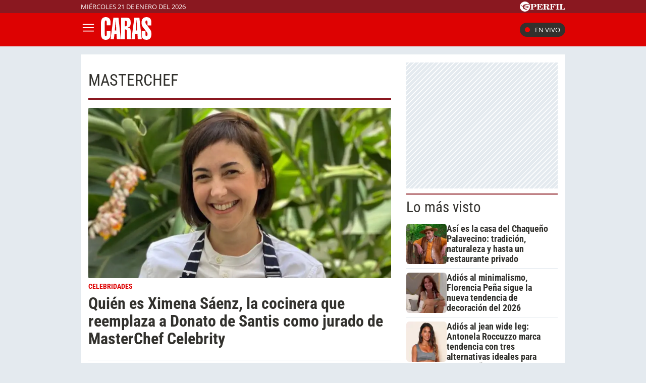

--- FILE ---
content_type: text/html; charset=UTF-8
request_url: https://caras.perfil.com/temas/masterchef
body_size: 19634
content:
<!DOCTYPE html>

<html lang="es">
    <head>
        <meta charset="utf-8">
        <meta name="viewport" content="width=device-width, initial-scale=1, shrink-to-fit=no">
        <meta name="description" content="Portal web de la Revista Caras de Editorial Perfil. Información de los famosos de Argentina y el mundo. Todo lo que pasa en la televisión, el teatro, la música y el entretenimiento.">
        <meta property="fb:admins"              content="100000796672456,1483151046">
        <meta property="fb:app_id"              content="256482185036854">
        <meta property="fb:pages"               content="120657911351045">
        <title>Masterchef</title>

        <script>window["sharedData"]={"eplanning":{"client":"279a3","sec":"seccion_tag"}};window["sharedDataNamespace"]="sharedData";window["shared"]=function(e){var n=void 0!==arguments[1]?arguments[1]:null;return[window.sharedDataNamespace].concat("string"==typeof e?e.split("."):[]).reduce(function(e,t){return e===n||"object"!=typeof e||void 0===e[t]?n:e[t]},window)};</script>
        
        <meta name="page-version" content="21-01-2026 06:05:35">
                

        
        
        <link rel="apple-touch-icon" sizes="57x57" href="https://caras.perfil.com/images/favicon/apple-icon-57x57.png">
        <link rel="apple-touch-icon" sizes="60x60" href="https://caras.perfil.com/images/favicon/apple-icon-60x60.png">
        <link rel="apple-touch-icon" sizes="72x72" href="https://caras.perfil.com/images/favicon/apple-icon-72x72.png">
        <link rel="apple-touch-icon" sizes="76x76" href="https://caras.perfil.com/images/favicon/apple-icon-76x76.png">
        <link rel="apple-touch-icon" sizes="114x114" href="https://caras.perfil.com/images/favicon/apple-icon-114x114.png">
        <link rel="apple-touch-icon" sizes="120x120" href="https://caras.perfil.com/images/favicon/apple-icon-120x120.png">
        <link rel="apple-touch-icon" sizes="144x144" href="https://caras.perfil.com/images/favicon/apple-icon-144x144.png">
        <link rel="apple-touch-icon" sizes="152x152" href="https://caras.perfil.com/images/favicon/apple-icon-152x152.png">
        <link rel="apple-touch-icon" sizes="180x180" href="https://caras.perfil.com/images/favicon/apple-icon-180x180.png">
        <link rel="icon" type="image/png" sizes="192x192"  href="https://caras.perfil.com/images/favicon/android-icon-192x192.png">
        <link rel="icon" type="image/png" sizes="32x32" href="https://caras.perfil.com/images/favicon/favicon-32x32.png">
        <link rel="icon" type="image/png" sizes="96x96" href="https://caras.perfil.com/images/favicon/favicon-96x96.png">
        <link rel="icon" type="image/png" sizes="16x16" href="https://caras.perfil.com/images/favicon/favicon-16x16.png">
        <link rel="manifest" href="https://caras.perfil.com/images/favicon/manifest.json">
        <meta name="msapplication-TileColor" content="#ffffff">
        <meta name="msapplication-TileImage" content="https://caras.perfil.com/images/favicon/ms-icon-144x144.png">
        <meta name="theme-color" content="#ffffff">
        

        <link rel="preconnect" href="https://ads.us.e-planning.net">
        <link rel="preconnect" href="https://libs.lavoz.com.ar">
        <link rel="preconnect" href="https://fonts.googleapis.com">
        <link rel="preconnect" href="https://fonts.gstatic.com" crossorigin>
        
        

        	<link rel="stylesheet" href="/css/channels-high.css?id=d1d692e5ff1d808e3786">

        
        

        	 <script type="text/javascript">
            window.dataLayer = window.dataLayer || [];
            window.dataLayer.push({
    "brand": "caras",
    "brandPretty": "Caras",
    "environment": "main",
    "pageCategory": "vitrina de notas",
    "articleFormat": "estandar"
});
            console.log('GTM', window.dataLayer);
            (function(w,d,s,l,i){w[l]=w[l]||[];w[l].push({'gtm.start':
                    new Date().getTime(),event:'gtm.js'});var f=d.getElementsByTagName(s)[0],
                j=d.createElement(s),dl=l!='dataLayer'?'&l='+l:'';j.async=true;j.src=
                'https://www.googletagmanager.com/gtm.js?id='+i+dl;f.parentNode.insertBefore(j,f);
            })(window,document,'script','dataLayer','GTM-F7J7XTT');
        </script>
        <noscript><iframe src="https://www.googletagmanager.com/ns.html?id=GTM-F7J7XTT" height="0" width="0" style="display:none;visibility:hidden"></iframe></noscript>
        <!-- /Google Tag Manager -->

 
         <script>
          var _comscore = _comscore || [];
          _comscore.push({ c1: "2", c2: "6906401", options: {enableFirstPartyCookie: true, bypassUserConsentRequirementFor1PCookie: true} });
          (function() {
            var s = document.createElement("script"), el = document.getElementsByTagName("script")[0]; s.defer = true;
            s.src = (document.location.protocol == "https:" ? "https://sb" : "http://b") + ".scorecardresearch.com/beacon.js";
            el.parentNode.insertBefore(s, el);
          })();
        </script>
        <noscript>
            <img src="https://b.scorecardresearch.com/p?c1=2&c2=6906401&cv=2.0&cj=1" />
        </noscript>
    
    
     
         <script type="text/javascript">
          function e(e){var t=!(arguments.length>1&&void 0!==arguments[1])||arguments[1],c=document.createElement("script");c.src=e,t?c.type="module":(c.async=!0,c.type="text/javascript",c.setAttribute("nomodule",""));var n=document.getElementsByTagName("script")[0];n.parentNode.insertBefore(c,n)}function t(t,c,n){var a,o,r;null!==(a=t.marfeel)&&void 0!==a||(t.marfeel={}),null!==(o=(r=t.marfeel).cmd)&&void 0!==o||(r.cmd=[]),t.marfeel.config=n,t.marfeel.config.accountId=c;var i="https://sdk.mrf.io/statics";e("".concat(i,"/marfeel-sdk.js?id=").concat(c),!0),e("".concat(i,"/marfeel-sdk.es5.js?id=").concat(c),!1)}!function(e,c){var n=arguments.length>2&&void 0!==arguments[2]?arguments[2]:{};t(e,c,n)}(window,1740,{} /*config*/);
        </script>
    
    
     

        
                

        


        

        <!-- InMobi Choice. Consent Manager Tag v3.0 (for TCF 2.2) -->
<script type="text/javascript" async=true>
  (function() {
    var host = window.location.hostname;
    var element = document.createElement('script');
    var firstScript = document.getElementsByTagName('script')[0];
    var url = 'https://cmp.inmobi.com'
      .concat('/choice/', 'JLynYhbuKN0hh', '/', host, '/choice.js?tag_version=V3');
    var uspTries = 0;
    var uspTriesLimit = 3;
    element.async = true;
    element.type = 'text/javascript';
    element.src = url;

    firstScript.parentNode.insertBefore(element, firstScript);

    function makeStub() {
      var TCF_LOCATOR_NAME = '__tcfapiLocator';
      var queue = [];
      var win = window;
      var cmpFrame;

      function addFrame() {
        var doc = win.document;
        var otherCMP = !!(win.frames[TCF_LOCATOR_NAME]);

        if (!otherCMP) {
          if (doc.body) {
            var iframe = doc.createElement('iframe');

            iframe.style.cssText = 'display:none';
            iframe.name = TCF_LOCATOR_NAME;
            doc.body.appendChild(iframe);
          } else {
            setTimeout(addFrame, 5);
          }
        }
        return !otherCMP;
      }

      function tcfAPIHandler() {
        var gdprApplies;
        var args = arguments;

        if (!args.length) {
          return queue;
        } else if (args[0] === 'setGdprApplies') {
          if (
            args.length > 3 &&
            args[2] === 2 &&
            typeof args[3] === 'boolean'
          ) {
            gdprApplies = args[3];
            if (typeof args[2] === 'function') {
              args[2]('set', true);
            }
          }
        } else if (args[0] === 'ping') {
          var retr = {
            gdprApplies: gdprApplies,
            cmpLoaded: false,
            cmpStatus: 'stub'
          };

          if (typeof args[2] === 'function') {
            args[2](retr);
          }
        } else {
          if(args[0] === 'init' && typeof args[3] === 'object') {
            args[3] = Object.assign(args[3], { tag_version: 'V3' });
          }
          queue.push(args);
        }
      }

      function postMessageEventHandler(event) {
        var msgIsString = typeof event.data === 'string';
        var json = {};

        try {
          if (msgIsString) {
            json = JSON.parse(event.data);
          } else {
            json = event.data;
          }
        } catch (ignore) {}

        var payload = json.__tcfapiCall;

        if (payload) {
          window.__tcfapi(
            payload.command,
            payload.version,
            function(retValue, success) {
              var returnMsg = {
                __tcfapiReturn: {
                  returnValue: retValue,
                  success: success,
                  callId: payload.callId
                }
              };
              if (msgIsString) {
                returnMsg = JSON.stringify(returnMsg);
              }
              if (event && event.source && event.source.postMessage) {
                event.source.postMessage(returnMsg, '*');
              }
            },
            payload.parameter
          );
        }
      }

      while (win) {
        try {
          if (win.frames[TCF_LOCATOR_NAME]) {
            cmpFrame = win;
            break;
          }
        } catch (ignore) {}

        if (win === window.top) {
          break;
        }
        win = win.parent;
      }
      if (!cmpFrame) {
        addFrame();
        win.__tcfapi = tcfAPIHandler;
        win.addEventListener('message', postMessageEventHandler, false);
      }
    };

    makeStub();

    var uspStubFunction = function() {
      var arg = arguments;
      if (typeof window.__uspapi !== uspStubFunction) {
        setTimeout(function() {
          if (typeof window.__uspapi !== 'undefined') {
            window.__uspapi.apply(window.__uspapi, arg);
          }
        }, 500);
      }
    };

    var checkIfUspIsReady = function() {
      uspTries++;
      if (window.__uspapi === uspStubFunction && uspTries < uspTriesLimit) {
        console.warn('USP is not accessible');
      } else {
        clearInterval(uspInterval);
      }
    };

    if (typeof window.__uspapi === 'undefined') {
      window.__uspapi = uspStubFunction;
      var uspInterval = setInterval(checkIfUspIsReady, 6000);
    }
  })();
</script>
<!-- End InMobi Choice. Consent Manager Tag v3.0 (for TCF 2.2) -->
    </head>

    <body class="pf-channel-show">
         <div class="pre-header">
	<div class="max-width margin-auto">
		<div class="row">
			<div class="time-top">miércoles 21 de enero del 2026</div>
			<div class="perfil-logo">
				<a href="https://www.perfil.com" target="_blank" title="Ir a Perfil.com" rel="noreferrer">
					<svg xmlns="http://www.w3.org/2000/svg" viewBox="0 0 89.86 20.12">
						<path d="M89.76,16.05,90,11.87l-.84-.07c-.65,2.51-1.88,3.41-4.59,3.41-1,0-1.28-.05-1.28-.81V6.61c0-.61.13-.81.86-.81h1.06V5H78.52v.8h.88c.74,0,.84.2.84.81v7.84c0,.61-.14.79-.86.79h-.86v.81ZM78.05,5H71.43v.8h.93c.74,0,.86.2.86.81v7.84c0,.61-.14.79-.86.79h-.93v.81h6.62v-.81h-1c-.72,0-.84-.18-.84-.79V6.61c0-.61.12-.81.84-.81h1ZM70.49,5h-11v.8h.86c.74,0,.86.2.86.81v7.84c0,.61-.14.79-.86.79H59.5v.81h6.75v-.81H65c-.73,0-.85-.18-.85-.79V10.76h.24c1.48,0,2.1.58,2.39,2.11h.84V7.8h-.84c-.29,1.53-.89,2.13-2.39,2.13h-.24V6.66c0-.77.26-.83,1.23-.83,2.58,0,3.74.81,4.38,3.15h.82ZM50.78,10.74h.67c1.94,0,2.29.5,2.41,2.19a4.85,4.85,0,0,0,.35,2.37,2.6,2.6,0,0,0,2.44,1,2.51,2.51,0,0,0,2.81-2.7v-.12H58.6c0,1-.22,1.5-.7,1.5-.76,0-.59-1.13-1.08-2.48a2.69,2.69,0,0,0-2.59-1.91v-.11C56.62,10.44,58,9.41,58,7.8,58,6,56.45,5,53.45,5H46v.8h.91c.66,0,.86.17.86.81v7.83c0,.65-.2.8-.86.8H46v.81h6.5v-.81h-.91c-.64,0-.84-.14-.84-.8v-3.7Zm0-4.1c0-.75.18-.84,1.29-.84,2,0,2.83.46,2.83,2.05S53.89,10,51.48,10a5.62,5.62,0,0,1-.7,0V6.64ZM33.61,16.05H45l.22-4.14-.84-.07c-.66,2.54-1.94,3.43-4.76,3.43-1,0-1.28-.08-1.28-.82V10.76h.23c1.48,0,2.11.58,2.39,2.11h.84V7.8h-.84c-.28,1.53-.89,2.13-2.39,2.13h-.23V6.61c0-.76.25-.82,1.23-.82,2.59,0,3.77.82,4.37,3.19h.83l-.14-4h-11v.8h.84c.74,0,.86.2.86.81v7.84c0,.61-.14.79-.86.79h-.84v.81Zm-7.81-1.6V11.31h1.68c3.75,0,5.59-1,5.59-3.18S31.48,5,28.44,5H21v.8h.91c.74,0,.85.2.85.81v7.84c0,.61-.13.79-.85.79H21v.81h6.66v-.81H26.62C25.93,15.24,25.8,15.09,25.8,14.45Zm0-7.69c0-.85.2-1,1.31-1,2,0,2.74.57,2.74,2.34s-.92,2.34-3.21,2.34a6.06,6.06,0,0,1-.84,0Z" transform="translate(-0.13 0.08)" style="fill:#fff" />
						<path d="M10.19-.08A10.07,10.07,0,1,0,20.25,10,10.06,10.06,0,0,0,10.19-.08Zm7.5,5.93a2.8,2.8,0,0,1-1.07.48c-.21.07-.76.13-1.3.22S14,6.82,14,6.82s-1.45.34-2.13.53a12.62,12.62,0,0,0-1.64.58A2,2,0,0,0,9.1,9.24a2,2,0,0,0-.09.92s0,0,0,0a.45.45,0,0,0,.11.09,7.87,7.87,0,0,0,2.17.06,11.9,11.9,0,0,0,1.25-.25s1-.24,1.88-.39a16.55,16.55,0,0,1,1.84-.25,5.16,5.16,0,0,1,.78.06c.41,0,.36.33.36.33s-.43,2.42-.51,2.63l-.07.16c-.12.14-1.26-.31-1.48-.37s-1.87-.52-2.32-.61-1.79-.3-2.16-.34-1-.12-1.3-.14l-.61,0a.42.42,0,0,0-.27.13.91.91,0,0,0-.13.6,2.47,2.47,0,0,0,1,1.29,8.15,8.15,0,0,0,1.94,1.23,10.05,10.05,0,0,0,2,.53,2.92,2.92,0,0,1,1,.34,1.15,1.15,0,0,1,.53.54c.13.3-.13.29-.13.29l-4.14,0c-.13,0-.3-.22-.37-.31a2.6,2.6,0,0,0-.68-.39,12.21,12.21,0,0,1-1.38-.6A3.76,3.76,0,0,1,6.88,13.6a3,3,0,0,1-.65-1.53c0-.25,0-1.06-.05-1.17A1,1,0,0,0,5.5,10a9.55,9.55,0,0,1-1.28-.55C4,9.34,4,9.19,3.86,8.65A1.07,1.07,0,0,0,3.41,8a2.12,2.12,0,0,0-1.27-.23c-.6,0-.82,0-.82-.09s.36-.06.66-.1a4.91,4.91,0,0,0,.69-.14,3.36,3.36,0,0,1,1-.19c.49,0,.67.34.77,1a1,1,0,0,0,.48.61,2.54,2.54,0,0,0,.88.31c.2,0,.77.08,1-.13s0-.58,0-.82a2,2,0,0,1,.26-1.11,2.88,2.88,0,0,1,1.09-.78,9.4,9.4,0,0,1,1.7-.58A13.72,13.72,0,0,1,13,5.43c.58,0,2,.2,2.28.19a.84.84,0,0,0,.62-.28c.18-.17.22-.26.49-.29s1.16,0,1.16,0,.43,0,.49.2-.25.56-.25.56,0,0-.07.06S17.45,6.05,17.69,5.85Z" transform="translate(-0.13 0.08)" style="fill:#fff" />
					</svg>
				</a>
			</div>
		</div>
	</div>
</div>

<header class="header">
	<div class="max-width margin-auto">
		<div class="row header__wrapper">
			<button class="header__button header__button-opener" id="js-menu-opener" title="menu">
				<svg xmlns="http://www.w3.org/2000/svg" class="header__menu-open" fill="none" viewBox="0 0 24 24" stroke-width="1.5" stroke="white" class="size-6">
					<path stroke-linecap="round" stroke-linejoin="round" d="M3.75 6.75h16.5M3.75 12h16.5m-16.5 5.25h16.5" />
				</svg>
				<svg xmlns="http://www.w3.org/2000/svg" class="header__toggler-close" fill="none" viewBox="0 0 24 24" stroke-width="1.5" stroke="white" class="size-6">
					<path stroke-linecap="round" stroke-linejoin="round" d="M6 18 18 6M6 6l12 12" />
				</svg>
			</button>
			<div class="header__logo">
				<a href="https://caras.perfil.com/" title="Ir a la Home de caras">
					<svg xmlns="http://www.w3.org/2000/svg" viewBox="0 0 99.3 44.93">
						<path d="M9.44,0c6,0,9.49,3.76,9.49,10.08v6.09H11.37V10.32c0-2.56-.49-3.7-1.93-3.7s-1.88,1.14-1.88,3.7V34.07c0,2.57.45,3.7,1.88,3.7s1.93-1.13,1.93-3.7V27.33h7.56v6.74c0,7-3.36,10.86-9.49,10.86C2.33,44.93,0,40.7,0,31.45V13.54C0,4.3,2.33,0,9.44,0Z" style="fill:#fff" />
						<path d="M27.26,26.55l.67-8c.36-4.3.72-8.42,1-12.29h.27c.31,6.2.53,9.78.58,10.8l.4,9.48ZM18.94,43.92h6.44l1.17-10.56h4.16l.58,10.56h7.88L34.51,1h-10Z" style="fill:#fff" />
						<path d="M51,14.68c0,2.33-1,3.52-3,3.52a3.38,3.38,0,0,1-.76-.06V7c.26,0,.49-.06.71-.06C50,7,51,8,51,10.32ZM51,29.6v6.2c0,3.64,0,6.27.8,8.12h7.88a16.86,16.86,0,0,1-1.12-6.69V28.64c0-5.61-1.7-7.76-5.82-7.88v-.23c3.76-.6,5.82-3.4,5.82-8.78,0-8.29-2-10.8-9.4-10.8H39.64v43H47.2V24.41c.27,0,.54-.06.77-.06C50.52,24.35,51,25.6,51,29.6Z" style="fill:#fff" />
						<path d="M68.44,26.55l.67-8c.36-4.3.71-8.42,1-12.29h.27c.31,6.2.54,9.78.58,10.8l.41,9.48ZM60.11,43.92h6.45l1.16-10.56h4.16l.58,10.56h7.88L75.69,1h-10Z" style="fill:#fff" />
						<path d="M99.3,33.18c0,7.87-2.82,11.69-9.71,11.69-6.49,0-9.49-3.34-9.49-10.8V27.33h7.56v6.74c0,2.57.49,3.7,1.93,3.7s2-1.19,2-3.7a5.56,5.56,0,0,0-.89-3.76L82.38,19.45c-2-2.62-2.51-4.95-2.51-8.71C79.87,3.82,83.41.06,89.68.06s9.48,3.4,9.48,10.08v6.21H91.6v-6c0-2.56-.49-3.7-1.92-3.7-1.62,0-2.2,1.26-2.2,3.7a5.59,5.59,0,0,0,1.12,3.17l8.28,11.09C98.76,27.15,99.3,29.66,99.3,33.18Z" style="fill:#fff" />
					</svg>
				</a>
			</div>


			<ul class="header__main-menu">
												<li>
					<a href="/ultimo-momento" target="_self" class="Noticias" title="Noticias " rel="noreferrer">Noticias</a>
				</li>
																<li>
					<a href="/seccion/celebridades" target="_self" class="celebridades" title="Famosos" rel="noreferrer">Famosos </a>
				</li>
																<li>
					<a href="/seccion/actualidad" target="_self" class="actualidad" title="Noticias de Actulidad" rel="noreferrer">Actualidad</a>
				</li>
																<li>
					<a href="/seccion/realeza" target="_self" class="realeza" title="Realeza" rel="noreferrer">Realeza</a>
				</li>
																<li>
					<a href="/seccion/moda" target="_self" class="moda" title="Moda" rel="noreferrer">Moda</a>
				</li>
																<li class="has-children">
					<a role="button" href="#" class="has-children-a internacional" data-toggle="dropdown">Internacional</a>
					<ul>
												<li>
							<a href="/seccion/caras-en-miami/" target="_self" rel="noreferrer">Caras Miami</a>
						</li>
												<li>
							<a href="https://caras.uol.com.br/" target="_blank" rel="noreferrer">Caras Brasil</a>
						</li>
												<li>
							<a href="http://caras.uy/" target="_blank" rel="noreferrer">Caras Uruguay</a>
						</li>
											</ul>
				</li>
								<li class="caras-like">
				<a href="/seccion/caras-like" class="d-xl-block" rel="noreferrer">
					CARAS Like
				</a>
			</li>
			</ul>


			<div class="header__vivo">
				<a href="https://caras.perfil.com/carastv" target="_blank" class="btn-en-vivo-link">
					<span class="header__vivo-led"></span>
					En vivo
				</a>
			</div>
		</div>
	</div>
</header>
<nav class="navbar transition" id="js-main-menu">
	<div class="navbar__header bg-brand">
		<div class="header__logo"><svg xmlns="http://www.w3.org/2000/svg" viewBox="0 0 99.3 44.93">
				<path d="M9.44,0c6,0,9.49,3.76,9.49,10.08v6.09H11.37V10.32c0-2.56-.49-3.7-1.93-3.7s-1.88,1.14-1.88,3.7V34.07c0,2.57.45,3.7,1.88,3.7s1.93-1.13,1.93-3.7V27.33h7.56v6.74c0,7-3.36,10.86-9.49,10.86C2.33,44.93,0,40.7,0,31.45V13.54C0,4.3,2.33,0,9.44,0Z" style="fill:#fff" />
				<path d="M27.26,26.55l.67-8c.36-4.3.72-8.42,1-12.29h.27c.31,6.2.53,9.78.58,10.8l.4,9.48ZM18.94,43.92h6.44l1.17-10.56h4.16l.58,10.56h7.88L34.51,1h-10Z" style="fill:#fff" />
				<path d="M51,14.68c0,2.33-1,3.52-3,3.52a3.38,3.38,0,0,1-.76-.06V7c.26,0,.49-.06.71-.06C50,7,51,8,51,10.32ZM51,29.6v6.2c0,3.64,0,6.27.8,8.12h7.88a16.86,16.86,0,0,1-1.12-6.69V28.64c0-5.61-1.7-7.76-5.82-7.88v-.23c3.76-.6,5.82-3.4,5.82-8.78,0-8.29-2-10.8-9.4-10.8H39.64v43H47.2V24.41c.27,0,.54-.06.77-.06C50.52,24.35,51,25.6,51,29.6Z" style="fill:#fff" />
				<path d="M68.44,26.55l.67-8c.36-4.3.71-8.42,1-12.29h.27c.31,6.2.54,9.78.58,10.8l.41,9.48ZM60.11,43.92h6.45l1.16-10.56h4.16l.58,10.56h7.88L75.69,1h-10Z" style="fill:#fff" />
				<path d="M99.3,33.18c0,7.87-2.82,11.69-9.71,11.69-6.49,0-9.49-3.34-9.49-10.8V27.33h7.56v6.74c0,2.57.49,3.7,1.93,3.7s2-1.19,2-3.7a5.56,5.56,0,0,0-.89-3.76L82.38,19.45c-2-2.62-2.51-4.95-2.51-8.71C79.87,3.82,83.41.06,89.68.06s9.48,3.4,9.48,10.08v6.21H91.6v-6c0-2.56-.49-3.7-1.92-3.7-1.62,0-2.2,1.26-2.2,3.7a5.59,5.59,0,0,0,1.12,3.17l8.28,11.09C98.76,27.15,99.3,29.66,99.3,33.18Z" style="fill:#fff" />
			</svg>
		</div>
		<button class="header__button header__button-closer" id="js-menu-closer" title="cerrar menu">
			<svg xmlns="http://www.w3.org/2000/svg" fill="none" viewBox="0 0 24 24" stroke-width="1.5" stroke="white" class="size-6">
				<path stroke-linecap="round" stroke-linejoin="round" d="M6 18 18 6M6 6l12 12" />
			</svg>
		</button>
	</div>
	<div class="navbar__wrapper">
		<div class="search">
			<form method="get" action="https://caras.perfil.com/buscador" class="search-form">
				<input class="search-form__input" name="q" type="text" placeholder="Buscar" aria-label="Buscar" value="">
				<button class="search-form__btn" type="submit" title="Buscar">
					<svg xmlns="http://www.w3.org/2000/svg" fill="none" viewBox="0 0 24 24" stroke-width="1.5" stroke="currentColor" class="size-6">
						<path stroke-linecap="round" stroke-linejoin="round" d="m21 21-5.197-5.197m0 0A7.5 7.5 0 1 0 5.196 5.196a7.5 7.5 0 0 0 10.607 10.607Z" />
					</svg>
				</button>
			</form>
		</div>

		<ul class="navbar__nav nav navbar__nav--main-menu">
									<li>
				<a href="/ultimo-momento" target="_self" class="Noticias" title="Noticias " rel="noreferrer">Noticias</a>
			</li>
												<li>
				<a href="/seccion/celebridades" target="_self" class="celebridades" title="Famosos" rel="noreferrer">Famosos </a>
			</li>
												<li>
				<a href="/seccion/actualidad" target="_self" class="actualidad" title="Noticias de Actulidad" rel="noreferrer">Actualidad</a>
			</li>
												<li>
				<a href="/seccion/realeza" target="_self" class="realeza" title="Realeza" rel="noreferrer">Realeza</a>
			</li>
												<li>
				<a href="/seccion/moda" target="_self" class="moda" title="Moda" rel="noreferrer">Moda</a>
			</li>
												<li class="has-children">
				<a role="button" href="#" class="has-children-a internacional" data-toggle="dropdown">Internacional</a>
				<ul>
										<li>
						<a href="/seccion/caras-en-miami/" target="_self" rel="noreferrer">Caras Miami</a>
					</li>
										<li>
						<a href="https://caras.uol.com.br/" target="_blank" rel="noreferrer">Caras Brasil</a>
					</li>
										<li>
						<a href="http://caras.uy/" target="_blank" rel="noreferrer">Caras Uruguay</a>
					</li>
									</ul>
			</li>
								</ul>

		<ul class="navbar__nav navbar__nav--topics">
						<li>
				<a href="https://caras.perfil.com/noticias/celebridades/julieta-ortega-dio-detalles-dolorosa-enfermedad-palito-ortega.phtml" target="_self" class="" title="Julieta Ortega" rel="noreferrer">
					Julieta Ortega
				</a>
			</li>
						<li>
				<a href="https://caras.perfil.com/noticias/celebridades/wanda-nara-secreto-enamorar-maxi-lopez-mauro-icardi-martin-migueles.phtml" target="_self" class="" title="Wanda Nara" rel="noreferrer">
					Wanda Nara
				</a>
			</li>
						<li>
				<a href="https://caras.perfil.com/noticias/actualidad/murio-la-mama-de-cecilia-bolocco-y-maximo-la-despidio-con-una-desgarradora-ultima-foto-juntos.phtml" target="_self" class="" title="Cecilia Bolocco" rel="noreferrer">
					Cecilia Bolocco
				</a>
			</li>
						<li>
				<a href="https://caras.perfil.com/noticias/celebridades/cumpleanos-pampita-caribe-mexicano.phtml" target="_self" class="" title="Pampita" rel="noreferrer">
					Pampita
				</a>
			</li>
						<li>
				<a href="https://caras.perfil.com/noticias/celebridades/album-fotos-inedito-mostro-lali-esposito-cumpleanos-pedro-rosemblat.phtml" target="_self" class="" title="Lali Espósito" rel="noreferrer">
					Lali Espósito
				</a>
			</li>
						<li>
				<a href="https://caras.perfil.com/noticias/celebridades/indiana-sienna-allegra-cubero-apostaron-furor-verano-jose-ignacio-looks-matchy-denim.phtml" target="_self" class="" title="Allegra Cubero" rel="noreferrer">
					Allegra Cubero
				</a>
			</li>
						<li>
				<a href="https://caras.perfil.com/noticias/celebridades/jimena-monteverde-receta-alfajores-helados.phtml" target="_self" class="" title="Jimena Monteverde" rel="noreferrer">
					Jimena Monteverde
				</a>
			</li>
					</ul>
		<ul class="navbar__nav navbar__nav--especial">
			<li>
				<a href="#">
					Especiales
				</a>
			</li>

			<li class="caras-like">
				<a href="/seccion/caras-like" rel="noreferrer">
					CARAS Like
				</a>
			</li>
			<li>
				<a href="/seccion/caras-deco" rel="noreferrer">
					CARAS Deco
				</a>
			</li>
			<li>
				<a href="/seccion/caras-resto" rel="noreferrer">
					CARAS Restó
				</a>
			</li>
		</ul>

		<div class="navbar__social-top">
			<a href="https://www.instagram.com/revistacaras/" target="_blank" title="Caras in instagram" rel="noreferrer nofollow"><svg width="18" height="18" viewBox="0 0 24 24">
					<circle cx="18.35" cy="5.69" r="1.41" fill="#fff" />
					<path d="M12.1,6.09A5.91,5.91,0,1,0,18,12,5.92,5.92,0,0,0,12.1,6.09Zm0,9.69A3.79,3.79,0,1,1,15.88,12,3.79,3.79,0,0,1,12.1,15.78Z" fill="#fff" />
					<path d="M16.79,24H7.21A7.22,7.22,0,0,1,0,16.79V7.21A7.21,7.21,0,0,1,7.21,0h9.58A7.22,7.22,0,0,1,24,7.21v9.58A7.23,7.23,0,0,1,16.79,24ZM7.21,2.26a5,5,0,0,0-4.95,5v9.58a5,5,0,0,0,5,4.95h9.58a5,5,0,0,0,4.95-4.95V7.21a5,5,0,0,0-4.95-4.95Z" fill="#fff" />
				</svg></a>
			<a href="https://www.facebook.com/CarasArgentina/" target="_blank" title="Caras in facebook" rel="noreferrer nofollow"><svg width="11" height="19" viewBox="0 0 12.56 23.63">
					<path d="M11.74,13.19,12.39,9H8.31V6.19a2.12,2.12,0,0,1,2.4-2.29h1.85V.29A22.34,22.34,0,0,0,9.27,0C5.92,0,3.73,2,3.73,5.71V9H0v4.24H3.73V23.45A15.61,15.61,0,0,0,6,23.63a15.61,15.61,0,0,0,2.29-.18V13.19Z" style="fill:#fff" />
				</svg></a>
			<a href="https://twitter.com/caras" target="_blank" title="Seguinos en X" rel="noreferrer nofollow">
				<svg viewBox="0 0 24 24" width="18" height="18" aria-hidden="true" fill="white">
					<g>
						<path d="M18.244 2.25h3.308l-7.227 8.26 8.502 11.24H16.17l-5.214-6.817L4.99 21.75H1.68l7.73-8.835L1.254 2.25H8.08l4.713 6.231zm-1.161 17.52h1.833L7.084 4.126H5.117z"></path>
					</g>
				</svg>
			</a>
			<a href="https://www.tiktok.com/@carasargentina" target="_blank" title="Seguinos en TikTok" rel="noreferrer nofollow"><svg viewBox="0 0 19.78 22.7" width="18" height="18">
					<path d="M18.65,5.32A5.44,5.44,0,0,1,14.37.5V0H10.46V15.52a3.3,3.3,0,0,1-5.91,2h0a3.3,3.3,0,0,1,.63-4.61,3.27,3.27,0,0,1,3-.51v-4a7.18,7.18,0,1,0,6.2,7.12V7.59a9.29,9.29,0,0,0,5.41,1.73V5.44A5.35,5.35,0,0,1,18.65,5.32Z" style="fill:#fff" />
				</svg>
			</a>
		</div>
	</div>
</nav>
<div class="overlay" id="js-overlay"></div>

<script>
	var b = document.getElementById("js-menu-opener");
	var n = document.getElementById("js-main-menu");
	var m = document.getElementById("js-menu-closer");
	var o = document.getElementById("js-overlay")

	function openMenu() {
		n.classList.add("mostrar");
		o.classList.add("show")
	}

	function closeMenu() {
		n.classList.remove("mostrar");
		o.classList.remove("show")
	}
	b.addEventListener('click', function() {
		openMenu()
	});
	m.addEventListener('click', function() {
		closeMenu()
	})
</script> 
        
<main class="main-container max-width margin-auto container-white considebar">
	<div class="seccion tag col-fluid" id="masterchef" style="max-width:889px">
		<h1 class="seccion-titulo masterchef">masterchef</h1>
		<div class="news-list-wrapper">
			
			
							 <article class="news news--0 news--wide">
    <a href="https://caras.perfil.com/noticias/celebridades/quien-ximena-saenz-cocinera-reemplaza-donato-de-santis-jurado-masterchef-celebrity.phtml">
                <figure class="news__media">
             <picture class="cls-optimized">
            <source media="(max-width: 414px)" srcset="https://fotos.perfil.com/2026/01/20/trim/414/240/ximena-saenz-2172305.jpg?webp" type="image/webp" />
                <source media="(max-width: 768px)" srcset="https://fotos.perfil.com/2026/01/20/trim/508/293/ximena-saenz-2172305.jpg?webp" type="image/webp" />
                <source media="(max-width: 1024px)" srcset="https://fotos.perfil.com/2026/01/20/trim/696/392/ximena-saenz-2172305.jpg?webp" type="image/webp" />
                <source srcset="https://fotos.perfil.com/2026/01/20/trim/859/495/ximena-saenz-2172305.jpg?webp" type="image/webp" />
                    <source media="(max-width: 414px)" srcset="https://fotos.perfil.com/2026/01/20/trim/414/240/ximena-saenz-2172305.jpg" />
                <source media="(max-width: 768px)" srcset="https://fotos.perfil.com/2026/01/20/trim/508/293/ximena-saenz-2172305.jpg" />
                <source media="(max-width: 1024px)" srcset="https://fotos.perfil.com/2026/01/20/trim/696/392/ximena-saenz-2172305.jpg" />
                <img alt="" class="transition" src="https://fotos.perfil.com/2026/01/20/trim/859/495/ximena-saenz-2172305.jpg" style="width: 100%" >
        </picture>
 
                </figure>
                <div class="news__data">
                        <div class="news__hat"> celebridades </div>
                        <h2 class="news__title">Quién es Ximena Sáenz, la cocinera que reemplaza a Donato de Santis como jurado de MasterChef Celebrity</h2>
                                </div>
    </a>
</article> 
						
			
						 <article class="news news--1">
    <a href="https://caras.perfil.com/noticias/actualidad/el-repechaje-de-masterchef-tiene-a-su-primer-ganador-el-participante-que-regreso-a-la-competencia.phtml">
                <figure class="news__media">
             <picture class="cls-optimized">
            <source media="(max-width: 414px)" srcset="https://fotos.perfil.com/2026/01/19/trim/414/240/repechaje-masterchef-celebrity-2171616.jpg?webp" type="image/webp" />
                <source media="(max-width: 768px)" srcset="https://fotos.perfil.com/2026/01/19/trim/508/293/repechaje-masterchef-celebrity-2171616.jpg?webp" type="image/webp" />
                <source media="(max-width: 1024px)" srcset="https://fotos.perfil.com/2026/01/19/trim/340/196/repechaje-masterchef-celebrity-2171616.jpg?webp" type="image/webp" />
                <source srcset="https://fotos.perfil.com/2026/01/19/trim/414/238/repechaje-masterchef-celebrity-2171616.jpg?webp" type="image/webp" />
                    <source media="(max-width: 414px)" srcset="https://fotos.perfil.com/2026/01/19/trim/414/240/repechaje-masterchef-celebrity-2171616.jpg" />
                <source media="(max-width: 768px)" srcset="https://fotos.perfil.com/2026/01/19/trim/508/293/repechaje-masterchef-celebrity-2171616.jpg" />
                <source media="(max-width: 1024px)" srcset="https://fotos.perfil.com/2026/01/19/trim/340/196/repechaje-masterchef-celebrity-2171616.jpg" />
                <img alt="" class="transition" src="https://fotos.perfil.com/2026/01/19/trim/414/238/repechaje-masterchef-celebrity-2171616.jpg" style="width: 100%" >
        </picture>
 
                </figure>
                <div class="news__data">
                        <div class="news__hat"> CELEBRIDADES </div>
                        <h2 class="news__title">El repechaje de MasterChef tiene a su primer ganador: el participante que regresó a la competencia</h2>
                                </div>
    </a>
</article> 
						
			
						 <article class="news news--2">
    <a href="https://caras.perfil.com/noticias/celebridades/wanda-nara-secreto-enamorar-maxi-lopez-mauro-icardi-martin-migueles.phtml">
                <figure class="news__media">
             <picture class="cls-optimized">
            <source media="(max-width: 414px)" srcset="https://fotos.perfil.com/2026/01/18/trim/414/240/wanda-nara-2171524.jpg?webp" type="image/webp" />
                <source media="(max-width: 768px)" srcset="https://fotos.perfil.com/2026/01/18/trim/508/293/wanda-nara-2171524.jpg?webp" type="image/webp" />
                <source media="(max-width: 1024px)" srcset="https://fotos.perfil.com/2026/01/18/trim/340/196/wanda-nara-2171524.jpg?webp" type="image/webp" />
                <source srcset="https://fotos.perfil.com/2026/01/18/trim/414/238/wanda-nara-2171524.jpg?webp" type="image/webp" />
                    <source media="(max-width: 414px)" srcset="https://fotos.perfil.com/2026/01/18/trim/414/240/wanda-nara-2171524.jpg" />
                <source media="(max-width: 768px)" srcset="https://fotos.perfil.com/2026/01/18/trim/508/293/wanda-nara-2171524.jpg" />
                <source media="(max-width: 1024px)" srcset="https://fotos.perfil.com/2026/01/18/trim/340/196/wanda-nara-2171524.jpg" />
                <img alt="" class="transition" src="https://fotos.perfil.com/2026/01/18/trim/414/238/wanda-nara-2171524.jpg" style="width: 100%" >
        </picture>
 
                </figure>
                <div class="news__data">
                        <div class="news__hat"> CELEBRIDADES </div>
                        <h2 class="news__title">Wanda Nara contó su secreto para enamorar a Maxi López, Mauro Icardi y Martín Migueles: &quot;Me trajo éxito&quot;</h2>
                                </div>
    </a>
</article> 
						
			
						 <article class="news news--3">
    <a href="https://caras.perfil.com/noticias/celebridades/el-regalo-de-rusherking-a-wanda-nara-que-desperto-fuertes-rumores.phtml">
                <figure class="news__media">
             <picture class="cls-optimized">
            <source media="(max-width: 414px)" srcset="https://fotos.perfil.com/2026/01/16/trim/414/240/wanda-nara-y-rusherking-2170912.jpg?webp" type="image/webp" />
                <source media="(max-width: 768px)" srcset="https://fotos.perfil.com/2026/01/16/trim/508/293/wanda-nara-y-rusherking-2170912.jpg?webp" type="image/webp" />
                <source media="(max-width: 1024px)" srcset="https://fotos.perfil.com/2026/01/16/trim/340/196/wanda-nara-y-rusherking-2170912.jpg?webp" type="image/webp" />
                <source srcset="https://fotos.perfil.com/2026/01/16/trim/414/238/wanda-nara-y-rusherking-2170912.jpg?webp" type="image/webp" />
                    <source media="(max-width: 414px)" srcset="https://fotos.perfil.com/2026/01/16/trim/414/240/wanda-nara-y-rusherking-2170912.jpg" />
                <source media="(max-width: 768px)" srcset="https://fotos.perfil.com/2026/01/16/trim/508/293/wanda-nara-y-rusherking-2170912.jpg" />
                <source media="(max-width: 1024px)" srcset="https://fotos.perfil.com/2026/01/16/trim/340/196/wanda-nara-y-rusherking-2170912.jpg" />
                <img alt="" class="transition" src="https://fotos.perfil.com/2026/01/16/trim/414/238/wanda-nara-y-rusherking-2170912.jpg" style="width: 100%" >
        </picture>
 
                </figure>
                <div class="news__data">
                        <div class="news__hat"> CELEBRIDADES </div>
                        <h2 class="news__title">El regalo de Rusherking a Wanda Nara que despertó fuertes rumores</h2>
                                </div>
    </a>
</article> 
						
			
						 <article class="news news--4">
    <a href="https://caras.perfil.com/noticias/celebridades/se-filtro-quien-gano-el-repechaje-de-masterchef-celebrity.phtml">
                <figure class="news__media">
             <picture class="cls-optimized">
            <source media="(max-width: 414px)" srcset="https://fotos.perfil.com/2026/01/15/trim/414/240/masterchef-celebrity-2170272.jpg?webp" type="image/webp" />
                <source media="(max-width: 768px)" srcset="https://fotos.perfil.com/2026/01/15/trim/508/293/masterchef-celebrity-2170272.jpg?webp" type="image/webp" />
                <source media="(max-width: 1024px)" srcset="https://fotos.perfil.com/2026/01/15/trim/340/196/masterchef-celebrity-2170272.jpg?webp" type="image/webp" />
                <source srcset="https://fotos.perfil.com/2026/01/15/trim/414/238/masterchef-celebrity-2170272.jpg?webp" type="image/webp" />
                    <source media="(max-width: 414px)" srcset="https://fotos.perfil.com/2026/01/15/trim/414/240/masterchef-celebrity-2170272.jpg" />
                <source media="(max-width: 768px)" srcset="https://fotos.perfil.com/2026/01/15/trim/508/293/masterchef-celebrity-2170272.jpg" />
                <source media="(max-width: 1024px)" srcset="https://fotos.perfil.com/2026/01/15/trim/340/196/masterchef-celebrity-2170272.jpg" />
                <img alt="" class="transition" src="https://fotos.perfil.com/2026/01/15/trim/414/238/masterchef-celebrity-2170272.jpg" style="width: 100%" >
        </picture>
 
                </figure>
                <div class="news__data">
                        <div class="news__hat"> CELEBRIDADES </div>
                        <h2 class="news__title">Se filtró quién ganó el repechaje de MasterChef Celebrity</h2>
                                </div>
    </a>
</article> 
						
			
							 <article class="news news--5 news--wide">
    <a href="https://caras.perfil.com/noticias/celebridades/vero-lozano-respondio-reini-sofia-gonet-no-hablar-fisica-cuantica-ni-conicet.phtml">
                <figure class="news__media">
             <picture class="cls-optimized">
            <source media="(max-width: 414px)" srcset="https://fotos.perfil.com/2026/01/15/trim/414/240/vero-lozano-y-sofia-gonet-2170214.jpg?webp" type="image/webp" />
                <source media="(max-width: 768px)" srcset="https://fotos.perfil.com/2026/01/15/trim/508/293/vero-lozano-y-sofia-gonet-2170214.jpg?webp" type="image/webp" />
                <source media="(max-width: 1024px)" srcset="https://fotos.perfil.com/2026/01/15/trim/696/392/vero-lozano-y-sofia-gonet-2170214.jpg?webp" type="image/webp" />
                <source srcset="https://fotos.perfil.com/2026/01/15/trim/859/495/vero-lozano-y-sofia-gonet-2170214.jpg?webp" type="image/webp" />
                    <source media="(max-width: 414px)" srcset="https://fotos.perfil.com/2026/01/15/trim/414/240/vero-lozano-y-sofia-gonet-2170214.jpg" />
                <source media="(max-width: 768px)" srcset="https://fotos.perfil.com/2026/01/15/trim/508/293/vero-lozano-y-sofia-gonet-2170214.jpg" />
                <source media="(max-width: 1024px)" srcset="https://fotos.perfil.com/2026/01/15/trim/696/392/vero-lozano-y-sofia-gonet-2170214.jpg" />
                <img alt="" class="transition" src="https://fotos.perfil.com/2026/01/15/trim/859/495/vero-lozano-y-sofia-gonet-2170214.jpg" style="width: 100%" >
        </picture>
 
                </figure>
                <div class="news__data">
                        <div class="news__hat"> CELEBRIDADES </div>
                        <h2 class="news__title">Vero Lozano le respondió a la Reini, Sofi Gonet: &quot;No iba a hablar de física cuántica ni del Conicet&quot;</h2>
                                </div>
    </a>
</article> 
						
			
						 <article class="news news--6">
    <a href="https://caras.perfil.com/noticias/celebridades/quien-nuevo-novio-esther-goris-director-cine-carrera-internacional.phtml">
                <figure class="news__media">
             <picture class="cls-optimized">
            <source media="(max-width: 414px)" srcset="https://fotos.perfil.com/2026/01/15/trim/414/240/esther-goris-2169922.jpg?webp" type="image/webp" />
                <source media="(max-width: 768px)" srcset="https://fotos.perfil.com/2026/01/15/trim/508/293/esther-goris-2169922.jpg?webp" type="image/webp" />
                <source media="(max-width: 1024px)" srcset="https://fotos.perfil.com/2026/01/15/trim/340/196/esther-goris-2169922.jpg?webp" type="image/webp" />
                <source srcset="https://fotos.perfil.com/2026/01/15/trim/414/238/esther-goris-2169922.jpg?webp" type="image/webp" />
                    <source media="(max-width: 414px)" srcset="https://fotos.perfil.com/2026/01/15/trim/414/240/esther-goris-2169922.jpg" />
                <source media="(max-width: 768px)" srcset="https://fotos.perfil.com/2026/01/15/trim/508/293/esther-goris-2169922.jpg" />
                <source media="(max-width: 1024px)" srcset="https://fotos.perfil.com/2026/01/15/trim/340/196/esther-goris-2169922.jpg" />
                <img alt="" class="transition" src="https://fotos.perfil.com/2026/01/15/trim/414/238/esther-goris-2169922.jpg" style="width: 100%" >
        </picture>
 
                </figure>
                <div class="news__data">
                        <div class="news__hat"> CELEBRIDADES </div>
                        <h2 class="news__title">Quién es el nuevo novio de Esther Goris: director de cine y con carrera internacional</h2>
                                </div>
    </a>
</article> 
						
			
						 <article class="news news--7">
    <a href="https://caras.perfil.com/noticias/celebridades/esther-goris-hablo-del-dia-que-le-ofrecieron-adoptar-un-bebe-ilegal.phtml">
                <figure class="news__media">
             <picture class="cls-optimized">
            <source media="(max-width: 414px)" srcset="https://fotos.perfil.com/2026/01/15/trim/414/240/esther-goris-2169880.jpg?webp" type="image/webp" />
                <source media="(max-width: 768px)" srcset="https://fotos.perfil.com/2026/01/15/trim/508/293/esther-goris-2169880.jpg?webp" type="image/webp" />
                <source media="(max-width: 1024px)" srcset="https://fotos.perfil.com/2026/01/15/trim/340/196/esther-goris-2169880.jpg?webp" type="image/webp" />
                <source srcset="https://fotos.perfil.com/2026/01/15/trim/414/238/esther-goris-2169880.jpg?webp" type="image/webp" />
                    <source media="(max-width: 414px)" srcset="https://fotos.perfil.com/2026/01/15/trim/414/240/esther-goris-2169880.jpg" />
                <source media="(max-width: 768px)" srcset="https://fotos.perfil.com/2026/01/15/trim/508/293/esther-goris-2169880.jpg" />
                <source media="(max-width: 1024px)" srcset="https://fotos.perfil.com/2026/01/15/trim/340/196/esther-goris-2169880.jpg" />
                <img alt="" class="transition" src="https://fotos.perfil.com/2026/01/15/trim/414/238/esther-goris-2169880.jpg" style="width: 100%" >
        </picture>
 
                </figure>
                <div class="news__data">
                        <div class="news__hat"> CELEBRIDADES </div>
                        <h2 class="news__title">Esther Goris habló del día que le ofrecieron adoptar un bebé ilegal: “La mamá lo quería dar. Estaba contenta con dármelo a mí”</h2>
                                </div>
    </a>
</article> 
						
			
						 <article class="news news--8">
    <a href="https://caras.perfil.com/noticias/celebridades/la-razon-por-la-que-momi-giardina-y-alex-pelao-no-estan-en-el-repechaje-de-masterchef-celebrity.phtml">
                <figure class="news__media">
             <picture class="cls-optimized">
            <source media="(max-width: 414px)" srcset="https://fotos.perfil.com/2026/01/13/trim/414/240/momi-giardina-alex-pelao-2168951.jpg?webp" type="image/webp" />
                <source media="(max-width: 768px)" srcset="https://fotos.perfil.com/2026/01/13/trim/508/293/momi-giardina-alex-pelao-2168951.jpg?webp" type="image/webp" />
                <source media="(max-width: 1024px)" srcset="https://fotos.perfil.com/2026/01/13/trim/340/196/momi-giardina-alex-pelao-2168951.jpg?webp" type="image/webp" />
                <source srcset="https://fotos.perfil.com/2026/01/13/trim/414/238/momi-giardina-alex-pelao-2168951.jpg?webp" type="image/webp" />
                    <source media="(max-width: 414px)" srcset="https://fotos.perfil.com/2026/01/13/trim/414/240/momi-giardina-alex-pelao-2168951.jpg" />
                <source media="(max-width: 768px)" srcset="https://fotos.perfil.com/2026/01/13/trim/508/293/momi-giardina-alex-pelao-2168951.jpg" />
                <source media="(max-width: 1024px)" srcset="https://fotos.perfil.com/2026/01/13/trim/340/196/momi-giardina-alex-pelao-2168951.jpg" />
                <img alt="" class="transition" src="https://fotos.perfil.com/2026/01/13/trim/414/238/momi-giardina-alex-pelao-2168951.jpg" style="width: 100%" >
        </picture>
 
                </figure>
                <div class="news__data">
                        <div class="news__hat"> CELEBRIDADES </div>
                        <h2 class="news__title">La razón por la que Momi Giardina y Alex Pelao no están en el repechaje de MasterChef Celebrity</h2>
                                </div>
    </a>
</article> 
						
			
						 <article class="news news--9">
    <a href="https://caras.perfil.com/noticias/actualidad/el-verdadero-motivo-por-el-que-eugenia-tobal-no-esta-en-el-repechaje-de-masterchef-celebrity.phtml">
                <figure class="news__media">
             <picture class="cls-optimized">
            <source media="(max-width: 414px)" srcset="https://fotos.perfil.com/2026/01/13/trim/414/240/eugenia-tobal-en-masterchef-celebrity-2168940.jpg?webp" type="image/webp" />
                <source media="(max-width: 768px)" srcset="https://fotos.perfil.com/2026/01/13/trim/508/293/eugenia-tobal-en-masterchef-celebrity-2168940.jpg?webp" type="image/webp" />
                <source media="(max-width: 1024px)" srcset="https://fotos.perfil.com/2026/01/13/trim/340/196/eugenia-tobal-en-masterchef-celebrity-2168940.jpg?webp" type="image/webp" />
                <source srcset="https://fotos.perfil.com/2026/01/13/trim/414/238/eugenia-tobal-en-masterchef-celebrity-2168940.jpg?webp" type="image/webp" />
                    <source media="(max-width: 414px)" srcset="https://fotos.perfil.com/2026/01/13/trim/414/240/eugenia-tobal-en-masterchef-celebrity-2168940.jpg" />
                <source media="(max-width: 768px)" srcset="https://fotos.perfil.com/2026/01/13/trim/508/293/eugenia-tobal-en-masterchef-celebrity-2168940.jpg" />
                <source media="(max-width: 1024px)" srcset="https://fotos.perfil.com/2026/01/13/trim/340/196/eugenia-tobal-en-masterchef-celebrity-2168940.jpg" />
                <img alt="" class="transition" src="https://fotos.perfil.com/2026/01/13/trim/414/238/eugenia-tobal-en-masterchef-celebrity-2168940.jpg" style="width: 100%" >
        </picture>
 
                </figure>
                <div class="news__data">
                        <div class="news__hat"> CELEBRIDADES </div>
                        <h2 class="news__title">El verdadero motivo por el que Eugenia Tobal no está en el repechaje de MasterChef Celebrity</h2>
                                </div>
    </a>
</article> 
						
			
							 <article class="news news--10 news--wide">
    <a href="https://caras.perfil.com/noticias/celebridades/nuevos-participantes-masterchef-celebrity-otro-enemigo-china-suarez-actriz-consagrada-cantante-periodista.phtml">
                <figure class="news__media">
             <picture class="cls-optimized">
            <source media="(max-width: 414px)" srcset="https://fotos.perfil.com/2025/12/04/trim/414/240/masterchef-celebrity-2147741.jpg?webp" type="image/webp" />
                <source media="(max-width: 768px)" srcset="https://fotos.perfil.com/2025/12/04/trim/508/293/masterchef-celebrity-2147741.jpg?webp" type="image/webp" />
                <source media="(max-width: 1024px)" srcset="https://fotos.perfil.com/2025/12/04/trim/696/392/masterchef-celebrity-2147741.jpg?webp" type="image/webp" />
                <source srcset="https://fotos.perfil.com/2025/12/04/trim/859/495/masterchef-celebrity-2147741.jpg?webp" type="image/webp" />
                    <source media="(max-width: 414px)" srcset="https://fotos.perfil.com/2025/12/04/trim/414/240/masterchef-celebrity-2147741.jpg" />
                <source media="(max-width: 768px)" srcset="https://fotos.perfil.com/2025/12/04/trim/508/293/masterchef-celebrity-2147741.jpg" />
                <source media="(max-width: 1024px)" srcset="https://fotos.perfil.com/2025/12/04/trim/696/392/masterchef-celebrity-2147741.jpg" />
                <img alt="" class="transition" src="https://fotos.perfil.com/2025/12/04/trim/859/495/masterchef-celebrity-2147741.jpg" style="width: 100%" >
        </picture>
 
                </figure>
                <div class="news__data">
                        <div class="news__hat"> celebridades </div>
                        <h2 class="news__title">Los nuevos participantes de MasterChef Celebrity: otro enemigo de la China Suárez, una actriz consagrada, un cantante y una periodista </h2>
                                </div>
    </a>
</article> 
						
			
						 <article class="news news--11">
    <a href="https://caras.perfil.com/noticias/celebridades/revelan-motivo-se-desato-nueva-crisis-ian-lucas-evangelina-anderson.phtml">
                <figure class="news__media">
             <picture class="cls-optimized">
            <source media="(max-width: 414px)" srcset="https://fotos.perfil.com/2026/01/10/trim/414/240/ian-lucas-y-evangelina-anderson-2167684.jpg?webp" type="image/webp" />
                <source media="(max-width: 768px)" srcset="https://fotos.perfil.com/2026/01/10/trim/508/293/ian-lucas-y-evangelina-anderson-2167684.jpg?webp" type="image/webp" />
                <source media="(max-width: 1024px)" srcset="https://fotos.perfil.com/2026/01/10/trim/340/196/ian-lucas-y-evangelina-anderson-2167684.jpg?webp" type="image/webp" />
                <source srcset="https://fotos.perfil.com/2026/01/10/trim/414/238/ian-lucas-y-evangelina-anderson-2167684.jpg?webp" type="image/webp" />
                    <source media="(max-width: 414px)" srcset="https://fotos.perfil.com/2026/01/10/trim/414/240/ian-lucas-y-evangelina-anderson-2167684.jpg" />
                <source media="(max-width: 768px)" srcset="https://fotos.perfil.com/2026/01/10/trim/508/293/ian-lucas-y-evangelina-anderson-2167684.jpg" />
                <source media="(max-width: 1024px)" srcset="https://fotos.perfil.com/2026/01/10/trim/340/196/ian-lucas-y-evangelina-anderson-2167684.jpg" />
                <img alt="" class="transition" src="https://fotos.perfil.com/2026/01/10/trim/414/238/ian-lucas-y-evangelina-anderson-2167684.jpg" style="width: 100%" >
        </picture>
 
                </figure>
                <div class="news__data">
                        <div class="news__hat"> CELEBRIDADES </div>
                        <h2 class="news__title">Revelan el motivo por el que se desató una nueva crisis entre Ian Lucas y Evangelina Anderson</h2>
                                </div>
    </a>
</article> 
						
			
						 <article class="news news--12">
    <a href="https://caras.perfil.com/noticias/celebridades/sofi-la-reini-gonet-sometio-rotundo-cambio-look-impresionar-german-martitegui-y-estallaron-los-memes.phtml">
                <figure class="news__media">
             <picture class="cls-optimized">
            <source media="(max-width: 414px)" srcset="https://fotos.perfil.com/2026/01/08/trim/414/240/sofia-la-reini-gonet-2166247.jpg?webp" type="image/webp" />
                <source media="(max-width: 768px)" srcset="https://fotos.perfil.com/2026/01/08/trim/508/293/sofia-la-reini-gonet-2166247.jpg?webp" type="image/webp" />
                <source media="(max-width: 1024px)" srcset="https://fotos.perfil.com/2026/01/08/trim/340/196/sofia-la-reini-gonet-2166247.jpg?webp" type="image/webp" />
                <source srcset="https://fotos.perfil.com/2026/01/08/trim/414/238/sofia-la-reini-gonet-2166247.jpg?webp" type="image/webp" />
                    <source media="(max-width: 414px)" srcset="https://fotos.perfil.com/2026/01/08/trim/414/240/sofia-la-reini-gonet-2166247.jpg" />
                <source media="(max-width: 768px)" srcset="https://fotos.perfil.com/2026/01/08/trim/508/293/sofia-la-reini-gonet-2166247.jpg" />
                <source media="(max-width: 1024px)" srcset="https://fotos.perfil.com/2026/01/08/trim/340/196/sofia-la-reini-gonet-2166247.jpg" />
                <img alt="" class="transition" src="https://fotos.perfil.com/2026/01/08/trim/414/238/sofia-la-reini-gonet-2166247.jpg" style="width: 100%" >
        </picture>
 
                </figure>
                <div class="news__data">
                        <div class="news__hat"> CELEBRIDADES </div>
                        <h2 class="news__title">Sofi &quot;La Reini&quot; Gonet se sometió a un rotundo cambio de look para impresionar a Germán Martitegui y estallaron los memes</h2>
                                </div>
    </a>
</article> 
						
			
						 <article class="news news--13">
    <a href="https://caras.perfil.com/noticias/celebridades/wanda-nara-se-sincero-sobre-mauro-icardi-no-lo-veo-feliz.phtml">
                <figure class="news__media">
             <picture class="cls-optimized">
            <source media="(max-width: 414px)" srcset="https://fotos.perfil.com/2026/01/07/trim/414/240/yanina-latorre-y-wanda-nara-2166103.jpg?webp" type="image/webp" />
                <source media="(max-width: 768px)" srcset="https://fotos.perfil.com/2026/01/07/trim/508/293/yanina-latorre-y-wanda-nara-2166103.jpg?webp" type="image/webp" />
                <source media="(max-width: 1024px)" srcset="https://fotos.perfil.com/2026/01/07/trim/340/196/yanina-latorre-y-wanda-nara-2166103.jpg?webp" type="image/webp" />
                <source srcset="https://fotos.perfil.com/2026/01/07/trim/414/238/yanina-latorre-y-wanda-nara-2166103.jpg?webp" type="image/webp" />
                    <source media="(max-width: 414px)" srcset="https://fotos.perfil.com/2026/01/07/trim/414/240/yanina-latorre-y-wanda-nara-2166103.jpg" />
                <source media="(max-width: 768px)" srcset="https://fotos.perfil.com/2026/01/07/trim/508/293/yanina-latorre-y-wanda-nara-2166103.jpg" />
                <source media="(max-width: 1024px)" srcset="https://fotos.perfil.com/2026/01/07/trim/340/196/yanina-latorre-y-wanda-nara-2166103.jpg" />
                <img alt="" class="transition" src="https://fotos.perfil.com/2026/01/07/trim/414/238/yanina-latorre-y-wanda-nara-2166103.jpg" style="width: 100%" >
        </picture>
 
                </figure>
                <div class="news__data">
                        <div class="news__hat"> CELEBRIDADES </div>
                        <h2 class="news__title">Wanda Nara se sinceró con Yanina Latorre sobre Mauro Icardi: &quot;No lo veo feliz&quot;</h2>
                                </div>
    </a>
</article> 
						
			
						 <article class="news news--14">
    <a href="https://caras.perfil.com/noticias/celebridades/ian-lucas-cruzo-a-evangelina-anderson-luego-de-que-ella-dijera-que-todo-es-un-juego-mi-vida-no-es-un-show.phtml">
                <figure class="news__media">
             <picture class="cls-optimized">
            <source media="(max-width: 414px)" srcset="https://fotos.perfil.com/2026/01/06/trim/414/240/ian-lucas-y-evangelina-anderson-2165219.jpg?webp" type="image/webp" />
                <source media="(max-width: 768px)" srcset="https://fotos.perfil.com/2026/01/06/trim/508/293/ian-lucas-y-evangelina-anderson-2165219.jpg?webp" type="image/webp" />
                <source media="(max-width: 1024px)" srcset="https://fotos.perfil.com/2026/01/06/trim/340/196/ian-lucas-y-evangelina-anderson-2165219.jpg?webp" type="image/webp" />
                <source srcset="https://fotos.perfil.com/2026/01/06/trim/414/238/ian-lucas-y-evangelina-anderson-2165219.jpg?webp" type="image/webp" />
                    <source media="(max-width: 414px)" srcset="https://fotos.perfil.com/2026/01/06/trim/414/240/ian-lucas-y-evangelina-anderson-2165219.jpg" />
                <source media="(max-width: 768px)" srcset="https://fotos.perfil.com/2026/01/06/trim/508/293/ian-lucas-y-evangelina-anderson-2165219.jpg" />
                <source media="(max-width: 1024px)" srcset="https://fotos.perfil.com/2026/01/06/trim/340/196/ian-lucas-y-evangelina-anderson-2165219.jpg" />
                <img alt="" class="transition" src="https://fotos.perfil.com/2026/01/06/trim/414/238/ian-lucas-y-evangelina-anderson-2165219.jpg" style="width: 100%" >
        </picture>
 
                </figure>
                <div class="news__data">
                        <div class="news__hat"> celebridades </div>
                        <h2 class="news__title">Ian Lucas cruzó a Evangelina Anderson, luego de que ella dijera que lo suyo es un juego: “Mi vida no es un show”</h2>
                                </div>
    </a>
</article> 
						
			
							 <article class="news news--15 news--wide">
    <a href="https://caras.perfil.com/noticias/celebridades/daniela-christiansson-confirmo-que-no-tiene-relacion-con-wanda-nara-por-pedido-de-maxi-lopez.phtml">
                <figure class="news__media">
             <picture class="cls-optimized">
            <source media="(max-width: 414px)" srcset="https://fotos.perfil.com/2026/01/05/trim/414/240/wanda-nara-daniela-christiansson-maxi-lopez-2164415.jpg?webp" type="image/webp" />
                <source media="(max-width: 768px)" srcset="https://fotos.perfil.com/2026/01/05/trim/508/293/wanda-nara-daniela-christiansson-maxi-lopez-2164415.jpg?webp" type="image/webp" />
                <source media="(max-width: 1024px)" srcset="https://fotos.perfil.com/2026/01/05/trim/696/392/wanda-nara-daniela-christiansson-maxi-lopez-2164415.jpg?webp" type="image/webp" />
                <source srcset="https://fotos.perfil.com/2026/01/05/trim/859/495/wanda-nara-daniela-christiansson-maxi-lopez-2164415.jpg?webp" type="image/webp" />
                    <source media="(max-width: 414px)" srcset="https://fotos.perfil.com/2026/01/05/trim/414/240/wanda-nara-daniela-christiansson-maxi-lopez-2164415.jpg" />
                <source media="(max-width: 768px)" srcset="https://fotos.perfil.com/2026/01/05/trim/508/293/wanda-nara-daniela-christiansson-maxi-lopez-2164415.jpg" />
                <source media="(max-width: 1024px)" srcset="https://fotos.perfil.com/2026/01/05/trim/696/392/wanda-nara-daniela-christiansson-maxi-lopez-2164415.jpg" />
                <img alt="" class="transition" src="https://fotos.perfil.com/2026/01/05/trim/859/495/wanda-nara-daniela-christiansson-maxi-lopez-2164415.jpg" style="width: 100%" >
        </picture>
 
                </figure>
                <div class="news__data">
                        <div class="news__hat"> CELEBRIDADES </div>
                        <h2 class="news__title">Daniela Christiansson confirmó que no tiene relación con Wanda Nara por pedido de Maxi López</h2>
                                </div>
    </a>
</article> 
						
			
						 <article class="news news--16">
    <a href="https://caras.perfil.com/noticias/celebridades/divertidas-vacaciones-german-martitegui-hijos-lorenzo-lautaro-canada.phtml">
                <figure class="news__media">
             <picture class="cls-optimized">
            <source media="(max-width: 414px)" srcset="https://fotos.perfil.com/2026/01/03/trim/414/240/german-martitegui-2163882.jpg?webp" type="image/webp" />
                <source media="(max-width: 768px)" srcset="https://fotos.perfil.com/2026/01/03/trim/508/293/german-martitegui-2163882.jpg?webp" type="image/webp" />
                <source media="(max-width: 1024px)" srcset="https://fotos.perfil.com/2026/01/03/trim/340/196/german-martitegui-2163882.jpg?webp" type="image/webp" />
                <source srcset="https://fotos.perfil.com/2026/01/03/trim/414/238/german-martitegui-2163882.jpg?webp" type="image/webp" />
                    <source media="(max-width: 414px)" srcset="https://fotos.perfil.com/2026/01/03/trim/414/240/german-martitegui-2163882.jpg" />
                <source media="(max-width: 768px)" srcset="https://fotos.perfil.com/2026/01/03/trim/508/293/german-martitegui-2163882.jpg" />
                <source media="(max-width: 1024px)" srcset="https://fotos.perfil.com/2026/01/03/trim/340/196/german-martitegui-2163882.jpg" />
                <img alt="" class="transition" src="https://fotos.perfil.com/2026/01/03/trim/414/238/german-martitegui-2163882.jpg" style="width: 100%" >
        </picture>
 
                </figure>
                <div class="news__data">
                        <div class="news__hat"> CELEBRIDADES </div>
                        <h2 class="news__title">Germán Martitegui se fue de vacaciones a Canadá con sus dos hijos, Lorenzo y Lautaro</h2>
                                </div>
    </a>
</article> 
						
			
						 <article class="news news--17">
    <a href="https://caras.perfil.com/noticias/celebridades/yanina-latorre-revelo-por-que-no-salio-aire-reemplazo-maxi-lopez-masterchef-celebrity.phtml">
                <figure class="news__media">
             <picture class="cls-optimized">
            <source media="(max-width: 414px)" srcset="https://fotos.perfil.com/2026/01/02/trim/414/240/yanina-latorre-y-maxi-lopez-2163459.jpg?webp" type="image/webp" />
                <source media="(max-width: 768px)" srcset="https://fotos.perfil.com/2026/01/02/trim/508/293/yanina-latorre-y-maxi-lopez-2163459.jpg?webp" type="image/webp" />
                <source media="(max-width: 1024px)" srcset="https://fotos.perfil.com/2026/01/02/trim/340/196/yanina-latorre-y-maxi-lopez-2163459.jpg?webp" type="image/webp" />
                <source srcset="https://fotos.perfil.com/2026/01/02/trim/414/238/yanina-latorre-y-maxi-lopez-2163459.jpg?webp" type="image/webp" />
                    <source media="(max-width: 414px)" srcset="https://fotos.perfil.com/2026/01/02/trim/414/240/yanina-latorre-y-maxi-lopez-2163459.jpg" />
                <source media="(max-width: 768px)" srcset="https://fotos.perfil.com/2026/01/02/trim/508/293/yanina-latorre-y-maxi-lopez-2163459.jpg" />
                <source media="(max-width: 1024px)" srcset="https://fotos.perfil.com/2026/01/02/trim/340/196/yanina-latorre-y-maxi-lopez-2163459.jpg" />
                <img alt="" class="transition" src="https://fotos.perfil.com/2026/01/02/trim/414/238/yanina-latorre-y-maxi-lopez-2163459.jpg" style="width: 100%" >
        </picture>
 
                </figure>
                <div class="news__data">
                        <div class="news__hat"> celebridades </div>
                        <h2 class="news__title">Yanina Latorre reveló por qué no salió al aire su reemplazo de Maxi López en MasterChef Celebrity</h2>
                                </div>
    </a>
</article> 
						
			
						 <article class="news news--18">
    <a href="https://caras.perfil.com/noticias/celebridades/mensaje-claudia-villafane-despues-volver-masterchef-celebrity-quiero-compartir-todo-lo-que-paso-delante-y-detras-de-camaras.phtml">
                <figure class="news__media">
             <picture class="cls-optimized">
            <source media="(max-width: 414px)" srcset="https://fotos.perfil.com/2026/01/02/trim/414/240/claudia-villafane-2163281.jpg?webp" type="image/webp" />
                <source media="(max-width: 768px)" srcset="https://fotos.perfil.com/2026/01/02/trim/508/293/claudia-villafane-2163281.jpg?webp" type="image/webp" />
                <source media="(max-width: 1024px)" srcset="https://fotos.perfil.com/2026/01/02/trim/340/196/claudia-villafane-2163281.jpg?webp" type="image/webp" />
                <source srcset="https://fotos.perfil.com/2026/01/02/trim/414/238/claudia-villafane-2163281.jpg?webp" type="image/webp" />
                    <source media="(max-width: 414px)" srcset="https://fotos.perfil.com/2026/01/02/trim/414/240/claudia-villafane-2163281.jpg" />
                <source media="(max-width: 768px)" srcset="https://fotos.perfil.com/2026/01/02/trim/508/293/claudia-villafane-2163281.jpg" />
                <source media="(max-width: 1024px)" srcset="https://fotos.perfil.com/2026/01/02/trim/340/196/claudia-villafane-2163281.jpg" />
                <img alt="" class="transition" src="https://fotos.perfil.com/2026/01/02/trim/414/238/claudia-villafane-2163281.jpg" style="width: 100%" >
        </picture>
 
                </figure>
                <div class="news__data">
                        <div class="news__hat"> celebridades </div>
                        <h2 class="news__title">El mensaje de Claudia Villafañe después de volver a MasterChef Celebrity: “Quiero compartir todo lo que pasó delante y detrás de cámaras”</h2>
                                </div>
    </a>
</article> 
						
			
						 <article class="news news--19">
    <a href="https://caras.perfil.com/noticias/celebridades/historia-amor-andy-chango-madre-hija-compartimos-casa-no-da-pagar-dos-alquileres.phtml">
                <figure class="news__media">
             <picture class="cls-optimized">
            <source media="(max-width: 414px)" srcset="https://fotos.perfil.com/2025/12/31/trim/414/240/andy-chango-2162813.jpg?webp" type="image/webp" />
                <source media="(max-width: 768px)" srcset="https://fotos.perfil.com/2025/12/31/trim/508/293/andy-chango-2162813.jpg?webp" type="image/webp" />
                <source media="(max-width: 1024px)" srcset="https://fotos.perfil.com/2025/12/31/trim/340/196/andy-chango-2162813.jpg?webp" type="image/webp" />
                <source srcset="https://fotos.perfil.com/2025/12/31/trim/414/238/andy-chango-2162813.jpg?webp" type="image/webp" />
                    <source media="(max-width: 414px)" srcset="https://fotos.perfil.com/2025/12/31/trim/414/240/andy-chango-2162813.jpg" />
                <source media="(max-width: 768px)" srcset="https://fotos.perfil.com/2025/12/31/trim/508/293/andy-chango-2162813.jpg" />
                <source media="(max-width: 1024px)" srcset="https://fotos.perfil.com/2025/12/31/trim/340/196/andy-chango-2162813.jpg" />
                <img alt="" class="transition" src="https://fotos.perfil.com/2025/12/31/trim/414/238/andy-chango-2162813.jpg" style="width: 100%" >
        </picture>
 
                </figure>
                <div class="news__data">
                        <div class="news__hat"> CELEBRIDADES </div>
                        <h2 class="news__title">La historia de amor de Andy Chango y la madre de su hija: &quot;Compartimos casa porque no nos da para pagar dos alquileres&quot;</h2>
                                </div>
    </a>
</article> 
						
			
							 <article class="news news--20 news--wide">
    <a href="https://caras.perfil.com/noticias/celebridades/angustia-evangelina-anderson-masterchef-celebrity-plato-causo-impresion.phtml">
                <figure class="news__media">
             <picture class="cls-optimized">
            <source media="(max-width: 414px)" srcset="https://fotos.perfil.com/2025/12/31/trim/414/240/evangelina-anderson-2162510.jpg?webp" type="image/webp" />
                <source media="(max-width: 768px)" srcset="https://fotos.perfil.com/2025/12/31/trim/508/293/evangelina-anderson-2162510.jpg?webp" type="image/webp" />
                <source media="(max-width: 1024px)" srcset="https://fotos.perfil.com/2025/12/31/trim/696/392/evangelina-anderson-2162510.jpg?webp" type="image/webp" />
                <source srcset="https://fotos.perfil.com/2025/12/31/trim/859/495/evangelina-anderson-2162510.jpg?webp" type="image/webp" />
                    <source media="(max-width: 414px)" srcset="https://fotos.perfil.com/2025/12/31/trim/414/240/evangelina-anderson-2162510.jpg" />
                <source media="(max-width: 768px)" srcset="https://fotos.perfil.com/2025/12/31/trim/508/293/evangelina-anderson-2162510.jpg" />
                <source media="(max-width: 1024px)" srcset="https://fotos.perfil.com/2025/12/31/trim/696/392/evangelina-anderson-2162510.jpg" />
                <img alt="" class="transition" src="https://fotos.perfil.com/2025/12/31/trim/859/495/evangelina-anderson-2162510.jpg" style="width: 100%" >
        </picture>
 
                </figure>
                <div class="news__data">
                        <div class="news__hat"> CELEBRIDADES </div>
                        <h2 class="news__title">La angustia de Evangelina Anderson en Masterchef Celebrity por un plato que le causó impresión</h2>
                                </div>
    </a>
</article> 
						
			
						 <article class="news news--21">
    <a href="https://caras.perfil.com/noticias/celebridades/momi-giardina-con-andy-nos-unio-el-desorden-mental.phtml">
                <figure class="news__media">
             <picture class="cls-optimized">
            <source media="(max-width: 414px)" srcset="https://fotos.perfil.com/2025/12/30/trim/414/240/momi-giardina-y-andy-chango-quedaron-enfrentados-2162262.jpg?webp" type="image/webp" />
                <source media="(max-width: 768px)" srcset="https://fotos.perfil.com/2025/12/30/trim/508/293/momi-giardina-y-andy-chango-quedaron-enfrentados-2162262.jpg?webp" type="image/webp" />
                <source media="(max-width: 1024px)" srcset="https://fotos.perfil.com/2025/12/30/trim/340/196/momi-giardina-y-andy-chango-quedaron-enfrentados-2162262.jpg?webp" type="image/webp" />
                <source srcset="https://fotos.perfil.com/2025/12/30/trim/414/238/momi-giardina-y-andy-chango-quedaron-enfrentados-2162262.jpg?webp" type="image/webp" />
                    <source media="(max-width: 414px)" srcset="https://fotos.perfil.com/2025/12/30/trim/414/240/momi-giardina-y-andy-chango-quedaron-enfrentados-2162262.jpg" />
                <source media="(max-width: 768px)" srcset="https://fotos.perfil.com/2025/12/30/trim/508/293/momi-giardina-y-andy-chango-quedaron-enfrentados-2162262.jpg" />
                <source media="(max-width: 1024px)" srcset="https://fotos.perfil.com/2025/12/30/trim/340/196/momi-giardina-y-andy-chango-quedaron-enfrentados-2162262.jpg" />
                <img alt="" class="transition" src="https://fotos.perfil.com/2025/12/30/trim/414/238/momi-giardina-y-andy-chango-quedaron-enfrentados-2162262.jpg" style="width: 100%" >
        </picture>
 
                </figure>
                <div class="news__data">
                        <div class="news__hat"> CELEBRIDADES  </div>
                        <h2 class="news__title">Momi Giardina: “Con Andy nos unió el desorden mental”</h2>
                                </div>
    </a>
</article> 
						
			
						 <article class="news news--22">
    <a href="https://caras.perfil.com/noticias/celebridades/maxi-lopez-despidio-masterchef-celebrity-rompio-llanto-recibir-especial-regalo.phtml">
                <figure class="news__media">
             <picture class="cls-optimized">
            <source media="(max-width: 414px)" srcset="https://fotos.perfil.com/2025/12/30/trim/414/240/maxi-lopez-2161842.jpg?webp" type="image/webp" />
                <source media="(max-width: 768px)" srcset="https://fotos.perfil.com/2025/12/30/trim/508/293/maxi-lopez-2161842.jpg?webp" type="image/webp" />
                <source media="(max-width: 1024px)" srcset="https://fotos.perfil.com/2025/12/30/trim/340/196/maxi-lopez-2161842.jpg?webp" type="image/webp" />
                <source srcset="https://fotos.perfil.com/2025/12/30/trim/414/238/maxi-lopez-2161842.jpg?webp" type="image/webp" />
                    <source media="(max-width: 414px)" srcset="https://fotos.perfil.com/2025/12/30/trim/414/240/maxi-lopez-2161842.jpg" />
                <source media="(max-width: 768px)" srcset="https://fotos.perfil.com/2025/12/30/trim/508/293/maxi-lopez-2161842.jpg" />
                <source media="(max-width: 1024px)" srcset="https://fotos.perfil.com/2025/12/30/trim/340/196/maxi-lopez-2161842.jpg" />
                <img alt="" class="transition" src="https://fotos.perfil.com/2025/12/30/trim/414/238/maxi-lopez-2161842.jpg" style="width: 100%" >
        </picture>
 
                </figure>
                <div class="news__data">
                        <div class="news__hat"> celebridades </div>
                        <h2 class="news__title">Maxi López se despidió de MasterChef Celebrity y rompió en llanto al recibir un especial regalo	</h2>
                                </div>
    </a>
</article> 
						
			
						 <article class="news news--23">
    <a href="https://caras.perfil.com/noticias/celebridades/sin-querer-andy-chango-revelo-su-futuro-dentro-de-masterchef-celebrity.phtml">
                <figure class="news__media">
             <picture class="cls-optimized">
            <source media="(max-width: 414px)" srcset="https://fotos.perfil.com/2025/12/29/trim/414/240/andy-chango-en-masterchef-celebrity-2160824.jpg?webp" type="image/webp" />
                <source media="(max-width: 768px)" srcset="https://fotos.perfil.com/2025/12/29/trim/508/293/andy-chango-en-masterchef-celebrity-2160824.jpg?webp" type="image/webp" />
                <source media="(max-width: 1024px)" srcset="https://fotos.perfil.com/2025/12/29/trim/340/196/andy-chango-en-masterchef-celebrity-2160824.jpg?webp" type="image/webp" />
                <source srcset="https://fotos.perfil.com/2025/12/29/trim/414/238/andy-chango-en-masterchef-celebrity-2160824.jpg?webp" type="image/webp" />
                    <source media="(max-width: 414px)" srcset="https://fotos.perfil.com/2025/12/29/trim/414/240/andy-chango-en-masterchef-celebrity-2160824.jpg" />
                <source media="(max-width: 768px)" srcset="https://fotos.perfil.com/2025/12/29/trim/508/293/andy-chango-en-masterchef-celebrity-2160824.jpg" />
                <source media="(max-width: 1024px)" srcset="https://fotos.perfil.com/2025/12/29/trim/340/196/andy-chango-en-masterchef-celebrity-2160824.jpg" />
                <img alt="" class="transition" src="https://fotos.perfil.com/2025/12/29/trim/414/238/andy-chango-en-masterchef-celebrity-2160824.jpg" style="width: 100%" >
        </picture>
 
                </figure>
                <div class="news__data">
                        <div class="news__hat"> CELEBRIDADES </div>
                        <h2 class="news__title">Sin querer, Andy Chango reveló su futuro dentro de MasterChef Celebrity </h2>
                                </div>
    </a>
</article> 
						
			
						 <article class="news news--24">
    <a href="https://caras.perfil.com/noticias/celebridades/asi-nueva-casa-la-joaqui-paredes-madera-puro-lujo.phtml">
                <figure class="news__media">
             <picture class="cls-optimized">
            <source media="(max-width: 414px)" srcset="https://fotos.perfil.com/2025/12/24/trim/414/240/la-joaqui-2159065.jpg?webp" type="image/webp" />
                <source media="(max-width: 768px)" srcset="https://fotos.perfil.com/2025/12/24/trim/508/293/la-joaqui-2159065.jpg?webp" type="image/webp" />
                <source media="(max-width: 1024px)" srcset="https://fotos.perfil.com/2025/12/24/trim/340/196/la-joaqui-2159065.jpg?webp" type="image/webp" />
                <source srcset="https://fotos.perfil.com/2025/12/24/trim/414/238/la-joaqui-2159065.jpg?webp" type="image/webp" />
                    <source media="(max-width: 414px)" srcset="https://fotos.perfil.com/2025/12/24/trim/414/240/la-joaqui-2159065.jpg" />
                <source media="(max-width: 768px)" srcset="https://fotos.perfil.com/2025/12/24/trim/508/293/la-joaqui-2159065.jpg" />
                <source media="(max-width: 1024px)" srcset="https://fotos.perfil.com/2025/12/24/trim/340/196/la-joaqui-2159065.jpg" />
                <img alt="" class="transition" src="https://fotos.perfil.com/2025/12/24/trim/414/238/la-joaqui-2159065.jpg" style="width: 100%" >
        </picture>
 
                </figure>
                <div class="news__data">
                        <div class="news__hat"> celebridades </div>
                        <h2 class="news__title">Así es la nueva casa de la Joaqui: con paredes de madera, enorme y a puro lujo </h2>
                                </div>
    </a>
</article> 
						
			
							 <article class="news news--25 news--wide">
    <a href="https://caras.perfil.com/noticias/celebridades/ian-lucas-jugo-dedico-tiernas-palabras-evangelina-anderson-medio-rumores-romance.phtml">
                <figure class="news__media">
             <picture class="cls-optimized">
            <source media="(max-width: 414px)" srcset="https://fotos.perfil.com/2025/12/23/trim/414/240/ian-lucas-y-evangelina-anderson-2158468.jpg?webp" type="image/webp" />
                <source media="(max-width: 768px)" srcset="https://fotos.perfil.com/2025/12/23/trim/508/293/ian-lucas-y-evangelina-anderson-2158468.jpg?webp" type="image/webp" />
                <source media="(max-width: 1024px)" srcset="https://fotos.perfil.com/2025/12/23/trim/696/392/ian-lucas-y-evangelina-anderson-2158468.jpg?webp" type="image/webp" />
                <source srcset="https://fotos.perfil.com/2025/12/23/trim/859/495/ian-lucas-y-evangelina-anderson-2158468.jpg?webp" type="image/webp" />
                    <source media="(max-width: 414px)" srcset="https://fotos.perfil.com/2025/12/23/trim/414/240/ian-lucas-y-evangelina-anderson-2158468.jpg" />
                <source media="(max-width: 768px)" srcset="https://fotos.perfil.com/2025/12/23/trim/508/293/ian-lucas-y-evangelina-anderson-2158468.jpg" />
                <source media="(max-width: 1024px)" srcset="https://fotos.perfil.com/2025/12/23/trim/696/392/ian-lucas-y-evangelina-anderson-2158468.jpg" />
                <img alt="" class="transition" src="https://fotos.perfil.com/2025/12/23/trim/859/495/ian-lucas-y-evangelina-anderson-2158468.jpg" style="width: 100%" >
        </picture>
 
                </figure>
                <div class="news__data">
                        <div class="news__hat"> celebridades </div>
                        <h2 class="news__title">Ian Lucas se la jugó y le dedicó tiernas palabras a Evangelina Anderson en medio de rumores de romance</h2>
                                </div>
    </a>
</article> 
						
			
						 <article class="news news--26">
    <a href="https://caras.perfil.com/noticias/celebridades/noche-furia-damian-betular-gritos-nervios-masterchef-celebrity.phtml">
                <figure class="news__media">
             <picture class="cls-optimized">
            <source media="(max-width: 414px)" srcset="https://fotos.perfil.com/2025/12/23/trim/414/240/la-noche-de-furia-de-damian-betular-gritos-y-nervios-en-masterchef-celebrity-2158346.jpg?webp" type="image/webp" />
                <source media="(max-width: 768px)" srcset="https://fotos.perfil.com/2025/12/23/trim/508/293/la-noche-de-furia-de-damian-betular-gritos-y-nervios-en-masterchef-celebrity-2158346.jpg?webp" type="image/webp" />
                <source media="(max-width: 1024px)" srcset="https://fotos.perfil.com/2025/12/23/trim/340/196/la-noche-de-furia-de-damian-betular-gritos-y-nervios-en-masterchef-celebrity-2158346.jpg?webp" type="image/webp" />
                <source srcset="https://fotos.perfil.com/2025/12/23/trim/414/238/la-noche-de-furia-de-damian-betular-gritos-y-nervios-en-masterchef-celebrity-2158346.jpg?webp" type="image/webp" />
                    <source media="(max-width: 414px)" srcset="https://fotos.perfil.com/2025/12/23/trim/414/240/la-noche-de-furia-de-damian-betular-gritos-y-nervios-en-masterchef-celebrity-2158346.jpg" />
                <source media="(max-width: 768px)" srcset="https://fotos.perfil.com/2025/12/23/trim/508/293/la-noche-de-furia-de-damian-betular-gritos-y-nervios-en-masterchef-celebrity-2158346.jpg" />
                <source media="(max-width: 1024px)" srcset="https://fotos.perfil.com/2025/12/23/trim/340/196/la-noche-de-furia-de-damian-betular-gritos-y-nervios-en-masterchef-celebrity-2158346.jpg" />
                <img alt="" class="transition" src="https://fotos.perfil.com/2025/12/23/trim/414/238/la-noche-de-furia-de-damian-betular-gritos-y-nervios-en-masterchef-celebrity-2158346.jpg" style="width: 100%" >
        </picture>
 
                </figure>
                <div class="news__data">
                        <div class="news__hat"> Celebridades </div>
                        <h2 class="news__title">La noche de furia de Damián Betular: gritos y nervios en MasterChef Celebrity </h2>
                                </div>
    </a>
</article> 
						
			
						 <article class="news news--27">
    <a href="https://caras.perfil.com/noticias/celebridades/los-dos-gestos-de-evangelina-anderson-que-sentenciaron-los-rumores-de-reconciliacion-con-martin-demichelis.phtml">
                <figure class="news__media">
             <picture class="cls-optimized">
            <source media="(max-width: 414px)" srcset="https://fotos.perfil.com/2025/12/21/trim/414/240/evangelina-anderson-y-martin-demichelis-2157358.jpg?webp" type="image/webp" />
                <source media="(max-width: 768px)" srcset="https://fotos.perfil.com/2025/12/21/trim/508/293/evangelina-anderson-y-martin-demichelis-2157358.jpg?webp" type="image/webp" />
                <source media="(max-width: 1024px)" srcset="https://fotos.perfil.com/2025/12/21/trim/340/196/evangelina-anderson-y-martin-demichelis-2157358.jpg?webp" type="image/webp" />
                <source srcset="https://fotos.perfil.com/2025/12/21/trim/414/238/evangelina-anderson-y-martin-demichelis-2157358.jpg?webp" type="image/webp" />
                    <source media="(max-width: 414px)" srcset="https://fotos.perfil.com/2025/12/21/trim/414/240/evangelina-anderson-y-martin-demichelis-2157358.jpg" />
                <source media="(max-width: 768px)" srcset="https://fotos.perfil.com/2025/12/21/trim/508/293/evangelina-anderson-y-martin-demichelis-2157358.jpg" />
                <source media="(max-width: 1024px)" srcset="https://fotos.perfil.com/2025/12/21/trim/340/196/evangelina-anderson-y-martin-demichelis-2157358.jpg" />
                <img alt="" class="transition" src="https://fotos.perfil.com/2025/12/21/trim/414/238/evangelina-anderson-y-martin-demichelis-2157358.jpg" style="width: 100%" >
        </picture>
 
                </figure>
                <div class="news__data">
                        <div class="news__hat"> CELEBRIDADES </div>
                        <h2 class="news__title">Los dos gestos de Evangelina Anderson que sentenciaron los rumores de reconciliación con Martín Demichelis</h2>
                                </div>
    </a>
</article> 
						
			
						 <article class="news news--28">
    <a href="https://caras.perfil.com/noticias/celebridades/lejos-de-masterchef-maxi-lopez-revelo-su-receta-de-vitel-tone-para-que-no-digan-que-no-practico.phtml">
                <figure class="news__media">
             <picture class="cls-optimized">
            <source media="(max-width: 414px)" srcset="https://fotos.perfil.com/2025/12/20/trim/414/240/maxi-lopez-2156813.jpg?webp" type="image/webp" />
                <source media="(max-width: 768px)" srcset="https://fotos.perfil.com/2025/12/20/trim/508/293/maxi-lopez-2156813.jpg?webp" type="image/webp" />
                <source media="(max-width: 1024px)" srcset="https://fotos.perfil.com/2025/12/20/trim/340/196/maxi-lopez-2156813.jpg?webp" type="image/webp" />
                <source srcset="https://fotos.perfil.com/2025/12/20/trim/414/238/maxi-lopez-2156813.jpg?webp" type="image/webp" />
                    <source media="(max-width: 414px)" srcset="https://fotos.perfil.com/2025/12/20/trim/414/240/maxi-lopez-2156813.jpg" />
                <source media="(max-width: 768px)" srcset="https://fotos.perfil.com/2025/12/20/trim/508/293/maxi-lopez-2156813.jpg" />
                <source media="(max-width: 1024px)" srcset="https://fotos.perfil.com/2025/12/20/trim/340/196/maxi-lopez-2156813.jpg" />
                <img alt="" class="transition" src="https://fotos.perfil.com/2025/12/20/trim/414/238/maxi-lopez-2156813.jpg" style="width: 100%" >
        </picture>
 
                </figure>
                <div class="news__data">
                        <div class="news__hat"> CELEBRIDADES </div>
                        <h2 class="news__title">Lejos de MasterChef, Maxi López reveló su receta de vitel toné: “para que no digan que no practico”</h2>
                                </div>
    </a>
</article> 
						
			
						 <article class="news news--29">
    <a href="https://caras.perfil.com/noticias/celebridades/medio-rumores-mensaje-evangelina-anderson-mando-la-joaqui.phtml">
                <figure class="news__media">
             <picture class="cls-optimized">
            <source media="(max-width: 414px)" srcset="https://fotos.perfil.com/2025/12/19/trim/414/240/evangelina-anderson-y-la-joaqui-2156286.jpg?webp" type="image/webp" />
                <source media="(max-width: 768px)" srcset="https://fotos.perfil.com/2025/12/19/trim/508/293/evangelina-anderson-y-la-joaqui-2156286.jpg?webp" type="image/webp" />
                <source media="(max-width: 1024px)" srcset="https://fotos.perfil.com/2025/12/19/trim/340/196/evangelina-anderson-y-la-joaqui-2156286.jpg?webp" type="image/webp" />
                <source srcset="https://fotos.perfil.com/2025/12/19/trim/414/238/evangelina-anderson-y-la-joaqui-2156286.jpg?webp" type="image/webp" />
                    <source media="(max-width: 414px)" srcset="https://fotos.perfil.com/2025/12/19/trim/414/240/evangelina-anderson-y-la-joaqui-2156286.jpg" />
                <source media="(max-width: 768px)" srcset="https://fotos.perfil.com/2025/12/19/trim/508/293/evangelina-anderson-y-la-joaqui-2156286.jpg" />
                <source media="(max-width: 1024px)" srcset="https://fotos.perfil.com/2025/12/19/trim/340/196/evangelina-anderson-y-la-joaqui-2156286.jpg" />
                <img alt="" class="transition" src="https://fotos.perfil.com/2025/12/19/trim/414/238/evangelina-anderson-y-la-joaqui-2156286.jpg" style="width: 100%" >
        </picture>
 
                </figure>
                <div class="news__data">
                        <div class="news__hat"> celebridades </div>
                        <h2 class="news__title">En medio de rumores, el mensaje que Evangelina Anderson le mandó a La Joaqui	</h2>
                                </div>
    </a>
</article> 
						
			
							 <article class="news news--30 news--wide">
    <a href="https://caras.perfil.com/noticias/celebridades/letal-comentario-wanda-nara-julia-calvo-masterchef-celebrity-amiga-china-suarez.phtml">
                <figure class="news__media">
             <picture class="cls-optimized">
            <source media="(max-width: 414px)" srcset="https://fotos.perfil.com/2025/12/19/trim/414/240/wanda-nara-julia-calvo-china-suarez-2156278.jpg?webp" type="image/webp" />
                <source media="(max-width: 768px)" srcset="https://fotos.perfil.com/2025/12/19/trim/508/293/wanda-nara-julia-calvo-china-suarez-2156278.jpg?webp" type="image/webp" />
                <source media="(max-width: 1024px)" srcset="https://fotos.perfil.com/2025/12/19/trim/696/392/wanda-nara-julia-calvo-china-suarez-2156278.jpg?webp" type="image/webp" />
                <source srcset="https://fotos.perfil.com/2025/12/19/trim/859/495/wanda-nara-julia-calvo-china-suarez-2156278.jpg?webp" type="image/webp" />
                    <source media="(max-width: 414px)" srcset="https://fotos.perfil.com/2025/12/19/trim/414/240/wanda-nara-julia-calvo-china-suarez-2156278.jpg" />
                <source media="(max-width: 768px)" srcset="https://fotos.perfil.com/2025/12/19/trim/508/293/wanda-nara-julia-calvo-china-suarez-2156278.jpg" />
                <source media="(max-width: 1024px)" srcset="https://fotos.perfil.com/2025/12/19/trim/696/392/wanda-nara-julia-calvo-china-suarez-2156278.jpg" />
                <img alt="" class="transition" src="https://fotos.perfil.com/2025/12/19/trim/859/495/wanda-nara-julia-calvo-china-suarez-2156278.jpg" style="width: 100%" >
        </picture>
 
                </figure>
                <div class="news__data">
                        <div class="news__hat"> Celebridades </div>
                        <h2 class="news__title">El letal comentario de Wanda Nara a Julia Calvo en MasterChef Celebrity al enterarse que es amiga de la China Suárez </h2>
                                </div>
    </a>
</article> 
						
			
						 <article class="news news--31">
    <a href="https://caras.perfil.com/noticias/celebridades/maxi-lopez-lloro-leer-carta-daniela-christiansson-masterchef-celebrity-hablo-futuro-nacimiento-hijo-lando.phtml">
                <figure class="news__media">
             <picture class="cls-optimized">
            <source media="(max-width: 414px)" srcset="https://fotos.perfil.com/2025/12/19/trim/414/240/maxi-lopez-y-daniela-christiansson-2156200.jpg?webp" type="image/webp" />
                <source media="(max-width: 768px)" srcset="https://fotos.perfil.com/2025/12/19/trim/508/293/maxi-lopez-y-daniela-christiansson-2156200.jpg?webp" type="image/webp" />
                <source media="(max-width: 1024px)" srcset="https://fotos.perfil.com/2025/12/19/trim/340/196/maxi-lopez-y-daniela-christiansson-2156200.jpg?webp" type="image/webp" />
                <source srcset="https://fotos.perfil.com/2025/12/19/trim/414/238/maxi-lopez-y-daniela-christiansson-2156200.jpg?webp" type="image/webp" />
                    <source media="(max-width: 414px)" srcset="https://fotos.perfil.com/2025/12/19/trim/414/240/maxi-lopez-y-daniela-christiansson-2156200.jpg" />
                <source media="(max-width: 768px)" srcset="https://fotos.perfil.com/2025/12/19/trim/508/293/maxi-lopez-y-daniela-christiansson-2156200.jpg" />
                <source media="(max-width: 1024px)" srcset="https://fotos.perfil.com/2025/12/19/trim/340/196/maxi-lopez-y-daniela-christiansson-2156200.jpg" />
                <img alt="" class="transition" src="https://fotos.perfil.com/2025/12/19/trim/414/238/maxi-lopez-y-daniela-christiansson-2156200.jpg" style="width: 100%" >
        </picture>
 
                </figure>
                <div class="news__data">
                        <div class="news__hat"> Televisión </div>
                        <h2 class="news__title">Maxi López lloró en MasterChef Celebrity al leer una carta de Daniela Christiansson y habló de su futuro tras el nacimiento de su bebé</h2>
                                </div>
    </a>
</article> 
						
			
						 <article class="news news--32">
    <a href="https://caras.perfil.com/noticias/celebridades/tres-participantes-dijeron-no-repechaje-masterchef-polemicos-motivos-reemplazos.phtml">
                <figure class="news__media">
             <picture class="cls-optimized">
            <source media="(max-width: 414px)" srcset="https://fotos.perfil.com/2025/12/18/trim/414/240/masterchef-celebrity-2156167.jpg?webp" type="image/webp" />
                <source media="(max-width: 768px)" srcset="https://fotos.perfil.com/2025/12/18/trim/508/293/masterchef-celebrity-2156167.jpg?webp" type="image/webp" />
                <source media="(max-width: 1024px)" srcset="https://fotos.perfil.com/2025/12/18/trim/340/196/masterchef-celebrity-2156167.jpg?webp" type="image/webp" />
                <source srcset="https://fotos.perfil.com/2025/12/18/trim/414/238/masterchef-celebrity-2156167.jpg?webp" type="image/webp" />
                    <source media="(max-width: 414px)" srcset="https://fotos.perfil.com/2025/12/18/trim/414/240/masterchef-celebrity-2156167.jpg" />
                <source media="(max-width: 768px)" srcset="https://fotos.perfil.com/2025/12/18/trim/508/293/masterchef-celebrity-2156167.jpg" />
                <source media="(max-width: 1024px)" srcset="https://fotos.perfil.com/2025/12/18/trim/340/196/masterchef-celebrity-2156167.jpg" />
                <img alt="" class="transition" src="https://fotos.perfil.com/2025/12/18/trim/414/238/masterchef-celebrity-2156167.jpg" style="width: 100%" >
        </picture>
 
                </figure>
                <div class="news__data">
                        <div class="news__hat"> CELEBRIDADES </div>
                        <h2 class="news__title">Los tres participantes que le dijeron NO al repechaje de MasterChef: polémicos motivos y reemplazos</h2>
                                </div>
    </a>
</article> 
						
			
						 <article class="news news--33">
    <a href="https://caras.perfil.com/noticias/celebridades/cambios-masterchef-celebrity-cuando-sera-gala-eliminacion.phtml">
                <figure class="news__media">
             <picture class="cls-optimized">
            <source media="(max-width: 414px)" srcset="https://fotos.perfil.com/2025/12/18/trim/414/240/masterchef-celebrity-2155596.jpg?webp" type="image/webp" />
                <source media="(max-width: 768px)" srcset="https://fotos.perfil.com/2025/12/18/trim/508/293/masterchef-celebrity-2155596.jpg?webp" type="image/webp" />
                <source media="(max-width: 1024px)" srcset="https://fotos.perfil.com/2025/12/18/trim/340/196/masterchef-celebrity-2155596.jpg?webp" type="image/webp" />
                <source srcset="https://fotos.perfil.com/2025/12/18/trim/414/238/masterchef-celebrity-2155596.jpg?webp" type="image/webp" />
                    <source media="(max-width: 414px)" srcset="https://fotos.perfil.com/2025/12/18/trim/414/240/masterchef-celebrity-2155596.jpg" />
                <source media="(max-width: 768px)" srcset="https://fotos.perfil.com/2025/12/18/trim/508/293/masterchef-celebrity-2155596.jpg" />
                <source media="(max-width: 1024px)" srcset="https://fotos.perfil.com/2025/12/18/trim/340/196/masterchef-celebrity-2155596.jpg" />
                <img alt="" class="transition" src="https://fotos.perfil.com/2025/12/18/trim/414/238/masterchef-celebrity-2155596.jpg" style="width: 100%" >
        </picture>
 
                </figure>
                <div class="news__data">
                        <div class="news__hat"> CELEBRIDADES </div>
                        <h2 class="news__title">Cambios en MasterChef Celebrity: cuándo será la gala de eliminación</h2>
                                </div>
    </a>
</article> 
						
			
						 <article class="news news--34">
    <a href="https://caras.perfil.com/noticias/celebridades/andy-chango-conto-anecdota-mama-alzheimer-genero-polemica.phtml">
                <figure class="news__media">
             <picture class="cls-optimized">
            <source media="(max-width: 414px)" srcset="https://fotos.perfil.com/2025/12/18/trim/414/240/andy-chango-2155517.jpg?webp" type="image/webp" />
                <source media="(max-width: 768px)" srcset="https://fotos.perfil.com/2025/12/18/trim/508/293/andy-chango-2155517.jpg?webp" type="image/webp" />
                <source media="(max-width: 1024px)" srcset="https://fotos.perfil.com/2025/12/18/trim/340/196/andy-chango-2155517.jpg?webp" type="image/webp" />
                <source srcset="https://fotos.perfil.com/2025/12/18/trim/414/238/andy-chango-2155517.jpg?webp" type="image/webp" />
                    <source media="(max-width: 414px)" srcset="https://fotos.perfil.com/2025/12/18/trim/414/240/andy-chango-2155517.jpg" />
                <source media="(max-width: 768px)" srcset="https://fotos.perfil.com/2025/12/18/trim/508/293/andy-chango-2155517.jpg" />
                <source media="(max-width: 1024px)" srcset="https://fotos.perfil.com/2025/12/18/trim/340/196/andy-chango-2155517.jpg" />
                <img alt="" class="transition" src="https://fotos.perfil.com/2025/12/18/trim/414/238/andy-chango-2155517.jpg" style="width: 100%" >
        </picture>
 
                </figure>
                <div class="news__data">
                        <div class="news__hat"> CELEBRIDADES </div>
                        <h2 class="news__title">Andy Chango contó una anécdota sobre su mamá con Alzheimer y generó polémica</h2>
                                </div>
    </a>
</article> 
						
			
							 <article class="news news--35 news--wide">
    <a href="https://caras.perfil.com/noticias/celebridades/turco-husain-conto-detalles-casamiento-romina-ansaldo-pero-comentario-wanda-nara-dejo-sin-palabras-te-arruino.phtml">
                <figure class="news__media">
             <picture class="cls-optimized">
            <source media="(max-width: 414px)" srcset="https://fotos.perfil.com/2025/12/18/trim/414/240/el-turco-husain-y-romina-ansaldo-2155471.jpg?webp" type="image/webp" />
                <source media="(max-width: 768px)" srcset="https://fotos.perfil.com/2025/12/18/trim/508/293/el-turco-husain-y-romina-ansaldo-2155471.jpg?webp" type="image/webp" />
                <source media="(max-width: 1024px)" srcset="https://fotos.perfil.com/2025/12/18/trim/696/392/el-turco-husain-y-romina-ansaldo-2155471.jpg?webp" type="image/webp" />
                <source srcset="https://fotos.perfil.com/2025/12/18/trim/859/495/el-turco-husain-y-romina-ansaldo-2155471.jpg?webp" type="image/webp" />
                    <source media="(max-width: 414px)" srcset="https://fotos.perfil.com/2025/12/18/trim/414/240/el-turco-husain-y-romina-ansaldo-2155471.jpg" />
                <source media="(max-width: 768px)" srcset="https://fotos.perfil.com/2025/12/18/trim/508/293/el-turco-husain-y-romina-ansaldo-2155471.jpg" />
                <source media="(max-width: 1024px)" srcset="https://fotos.perfil.com/2025/12/18/trim/696/392/el-turco-husain-y-romina-ansaldo-2155471.jpg" />
                <img alt="" class="transition" src="https://fotos.perfil.com/2025/12/18/trim/859/495/el-turco-husain-y-romina-ansaldo-2155471.jpg" style="width: 100%" >
        </picture>
 
                </figure>
                <div class="news__data">
                        <div class="news__hat"> Televisión </div>
                        <h2 class="news__title">El Turco Husaín contó detalles de su casamiento con Romina Ansaldo, pero un comentario de Wanda Nara lo dejó sin palabras: &quot;Te arruinó&quot;</h2>
                                </div>
    </a>
</article> 
						
			
						 <article class="news news--36">
    <a href="https://caras.perfil.com/noticias/celebridades/asi-casa-sofia-gonet-reini-buenos-aires-moderna-disenador-cargada-impronta.phtml">
                <figure class="news__media">
             <picture class="cls-optimized">
            <source media="(max-width: 414px)" srcset="https://fotos.perfil.com/2025/12/17/trim/414/240/sofia-gonet-2155036.jpg?webp" type="image/webp" />
                <source media="(max-width: 768px)" srcset="https://fotos.perfil.com/2025/12/17/trim/508/293/sofia-gonet-2155036.jpg?webp" type="image/webp" />
                <source media="(max-width: 1024px)" srcset="https://fotos.perfil.com/2025/12/17/trim/340/196/sofia-gonet-2155036.jpg?webp" type="image/webp" />
                <source srcset="https://fotos.perfil.com/2025/12/17/trim/414/238/sofia-gonet-2155036.jpg?webp" type="image/webp" />
                    <source media="(max-width: 414px)" srcset="https://fotos.perfil.com/2025/12/17/trim/414/240/sofia-gonet-2155036.jpg" />
                <source media="(max-width: 768px)" srcset="https://fotos.perfil.com/2025/12/17/trim/508/293/sofia-gonet-2155036.jpg" />
                <source media="(max-width: 1024px)" srcset="https://fotos.perfil.com/2025/12/17/trim/340/196/sofia-gonet-2155036.jpg" />
                <img alt="" class="transition" src="https://fotos.perfil.com/2025/12/17/trim/414/238/sofia-gonet-2155036.jpg" style="width: 100%" >
        </picture>
 
                </figure>
                <div class="news__data">
                        <div class="news__hat"> CELEBRIDADES </div>
                        <h2 class="news__title">Así es la casa de Sofía Gonet, la Reini, en Buenos Aires: moderna, de diseñador y cargada de su impronta</h2>
                                </div>
    </a>
</article> 
						
			
						 <article class="news news--37">
    <a href="https://caras.perfil.com/noticias/celebridades/maxi-lopez-revivio-polemica-letal-comentario-contra-china-suarez-zaira-wanda-nara-masterchef-celebrity.phtml">
                <figure class="news__media">
             <picture class="cls-optimized">
            <source media="(max-width: 414px)" srcset="https://fotos.perfil.com/2025/12/17/trim/414/240/zaira-nara-wanda-nara-maxi-lopez-china-suarez-2154838.jpg?webp" type="image/webp" />
                <source media="(max-width: 768px)" srcset="https://fotos.perfil.com/2025/12/17/trim/508/293/zaira-nara-wanda-nara-maxi-lopez-china-suarez-2154838.jpg?webp" type="image/webp" />
                <source media="(max-width: 1024px)" srcset="https://fotos.perfil.com/2025/12/17/trim/340/196/zaira-nara-wanda-nara-maxi-lopez-china-suarez-2154838.jpg?webp" type="image/webp" />
                <source srcset="https://fotos.perfil.com/2025/12/17/trim/414/238/zaira-nara-wanda-nara-maxi-lopez-china-suarez-2154838.jpg?webp" type="image/webp" />
                    <source media="(max-width: 414px)" srcset="https://fotos.perfil.com/2025/12/17/trim/414/240/zaira-nara-wanda-nara-maxi-lopez-china-suarez-2154838.jpg" />
                <source media="(max-width: 768px)" srcset="https://fotos.perfil.com/2025/12/17/trim/508/293/zaira-nara-wanda-nara-maxi-lopez-china-suarez-2154838.jpg" />
                <source media="(max-width: 1024px)" srcset="https://fotos.perfil.com/2025/12/17/trim/340/196/zaira-nara-wanda-nara-maxi-lopez-china-suarez-2154838.jpg" />
                <img alt="" class="transition" src="https://fotos.perfil.com/2025/12/17/trim/414/238/zaira-nara-wanda-nara-maxi-lopez-china-suarez-2154838.jpg" style="width: 100%" >
        </picture>
 
                </figure>
                <div class="news__data">
                        <div class="news__hat"> CELEBRIDADES </div>
                        <h2 class="news__title">Maxi López revivió la polémica con un letal comentario contra la China Suárez ante Zaira y Wanda Nara en MasterChef Celebrity</h2>
                                </div>
    </a>
</article> 
						
			
						 <article class="news news--38">
    <a href="https://caras.perfil.com/noticias/celebridades/wanda-nara-boquiabiertos-mostrar-talento-oculto-masterchef-celebrity.phtml">
                <figure class="news__media">
             <picture class="cls-optimized">
            <source media="(max-width: 414px)" srcset="https://fotos.perfil.com/2025/12/01/trim/414/240/wanda-nara-2145982.jpg?webp" type="image/webp" />
                <source media="(max-width: 768px)" srcset="https://fotos.perfil.com/2025/12/01/trim/508/293/wanda-nara-2145982.jpg?webp" type="image/webp" />
                <source media="(max-width: 1024px)" srcset="https://fotos.perfil.com/2025/12/01/trim/340/196/wanda-nara-2145982.jpg?webp" type="image/webp" />
                <source srcset="https://fotos.perfil.com/2025/12/01/trim/414/238/wanda-nara-2145982.jpg?webp" type="image/webp" />
                    <source media="(max-width: 414px)" srcset="https://fotos.perfil.com/2025/12/01/trim/414/240/wanda-nara-2145982.jpg" />
                <source media="(max-width: 768px)" srcset="https://fotos.perfil.com/2025/12/01/trim/508/293/wanda-nara-2145982.jpg" />
                <source media="(max-width: 1024px)" srcset="https://fotos.perfil.com/2025/12/01/trim/340/196/wanda-nara-2145982.jpg" />
                <img alt="" class="transition" src="https://fotos.perfil.com/2025/12/01/trim/414/238/wanda-nara-2145982.jpg" style="width: 100%" >
        </picture>
 
                </figure>
                <div class="news__data">
                        <div class="news__hat"> Celebridades </div>
                        <h2 class="news__title">Wanda Nara dejó a todos boquiabiertos al mostrar su talento oculto </h2>
                                </div>
    </a>
</article> 
						
			
						 <article class="news news--39">
    <a href="https://caras.perfil.com/noticias/celebridades/inesperado-piropo-publico-ian-lucas-evangelina-anderson-verla-bikini-romance-confirmado.phtml">
                <figure class="news__media">
             <picture class="cls-optimized">
            <source media="(max-width: 414px)" srcset="https://fotos.perfil.com/2025/12/17/trim/414/240/ian-lucas-y-evangelina-anderson-2154809.jpg?webp" type="image/webp" />
                <source media="(max-width: 768px)" srcset="https://fotos.perfil.com/2025/12/17/trim/508/293/ian-lucas-y-evangelina-anderson-2154809.jpg?webp" type="image/webp" />
                <source media="(max-width: 1024px)" srcset="https://fotos.perfil.com/2025/12/17/trim/340/196/ian-lucas-y-evangelina-anderson-2154809.jpg?webp" type="image/webp" />
                <source srcset="https://fotos.perfil.com/2025/12/17/trim/414/238/ian-lucas-y-evangelina-anderson-2154809.jpg?webp" type="image/webp" />
                    <source media="(max-width: 414px)" srcset="https://fotos.perfil.com/2025/12/17/trim/414/240/ian-lucas-y-evangelina-anderson-2154809.jpg" />
                <source media="(max-width: 768px)" srcset="https://fotos.perfil.com/2025/12/17/trim/508/293/ian-lucas-y-evangelina-anderson-2154809.jpg" />
                <source media="(max-width: 1024px)" srcset="https://fotos.perfil.com/2025/12/17/trim/340/196/ian-lucas-y-evangelina-anderson-2154809.jpg" />
                <img alt="" class="transition" src="https://fotos.perfil.com/2025/12/17/trim/414/238/ian-lucas-y-evangelina-anderson-2154809.jpg" style="width: 100%" >
        </picture>
 
                </figure>
                <div class="news__data">
                        <div class="news__hat"> celebridades </div>
                        <h2 class="news__title">El inesperado piropo público de Ian Lucas a Evangelina Anderson al verla en bikini: ¿Romance confirmado?</h2>
                                </div>
    </a>
</article> 
						
			
							 <article class="news news--40 news--wide">
    <a href="https://caras.perfil.com/noticias/celebridades/yanina-latorre-revelo-por-que-participantes-masterchef-celebrity-furiosos-wanda-nara.phtml">
                <figure class="news__media">
             <picture class="cls-optimized">
            <source media="(max-width: 414px)" srcset="https://fotos.perfil.com/2025/12/16/trim/414/240/yanina-latorre-y-wanda-nara-2154206.jpg?webp" type="image/webp" />
                <source media="(max-width: 768px)" srcset="https://fotos.perfil.com/2025/12/16/trim/508/293/yanina-latorre-y-wanda-nara-2154206.jpg?webp" type="image/webp" />
                <source media="(max-width: 1024px)" srcset="https://fotos.perfil.com/2025/12/16/trim/696/392/yanina-latorre-y-wanda-nara-2154206.jpg?webp" type="image/webp" />
                <source srcset="https://fotos.perfil.com/2025/12/16/trim/859/495/yanina-latorre-y-wanda-nara-2154206.jpg?webp" type="image/webp" />
                    <source media="(max-width: 414px)" srcset="https://fotos.perfil.com/2025/12/16/trim/414/240/yanina-latorre-y-wanda-nara-2154206.jpg" />
                <source media="(max-width: 768px)" srcset="https://fotos.perfil.com/2025/12/16/trim/508/293/yanina-latorre-y-wanda-nara-2154206.jpg" />
                <source media="(max-width: 1024px)" srcset="https://fotos.perfil.com/2025/12/16/trim/696/392/yanina-latorre-y-wanda-nara-2154206.jpg" />
                <img alt="" class="transition" src="https://fotos.perfil.com/2025/12/16/trim/859/495/yanina-latorre-y-wanda-nara-2154206.jpg" style="width: 100%" >
        </picture>
 
                </figure>
                <div class="news__data">
                        <div class="news__hat"> celebridades </div>
                        <h2 class="news__title">Yanina Latorre reveló por qué los participantes de MasterChef Celebrity están furiosos con Wanda Nara</h2>
                                </div>
    </a>
</article> 
						
			
						 <article class="news news--41">
    <a href="https://caras.perfil.com/noticias/celebridades/asi-se-hizo-la-torta-de-dulce-de-batata-y-queso-de-wanda-nara-que-es-furor-cuanto-cuesta-y-donde-conseguirla.phtml">
                <figure class="news__media">
             <picture class="cls-optimized">
            <source media="(max-width: 414px)" srcset="https://fotos.perfil.com/2025/12/15/trim/414/240/la-torta-de-dulce-de-batata-y-queso-de-wanda-nara-2153699.jpg?webp" type="image/webp" />
                <source media="(max-width: 768px)" srcset="https://fotos.perfil.com/2025/12/15/trim/508/293/la-torta-de-dulce-de-batata-y-queso-de-wanda-nara-2153699.jpg?webp" type="image/webp" />
                <source media="(max-width: 1024px)" srcset="https://fotos.perfil.com/2025/12/15/trim/340/196/la-torta-de-dulce-de-batata-y-queso-de-wanda-nara-2153699.jpg?webp" type="image/webp" />
                <source srcset="https://fotos.perfil.com/2025/12/15/trim/414/238/la-torta-de-dulce-de-batata-y-queso-de-wanda-nara-2153699.jpg?webp" type="image/webp" />
                    <source media="(max-width: 414px)" srcset="https://fotos.perfil.com/2025/12/15/trim/414/240/la-torta-de-dulce-de-batata-y-queso-de-wanda-nara-2153699.jpg" />
                <source media="(max-width: 768px)" srcset="https://fotos.perfil.com/2025/12/15/trim/508/293/la-torta-de-dulce-de-batata-y-queso-de-wanda-nara-2153699.jpg" />
                <source media="(max-width: 1024px)" srcset="https://fotos.perfil.com/2025/12/15/trim/340/196/la-torta-de-dulce-de-batata-y-queso-de-wanda-nara-2153699.jpg" />
                <img alt="" class="transition" src="https://fotos.perfil.com/2025/12/15/trim/414/238/la-torta-de-dulce-de-batata-y-queso-de-wanda-nara-2153699.jpg" style="width: 100%" >
        </picture>
 
                </figure>
                <div class="news__data">
                        <div class="news__hat"> CELEBRIDADES </div>
                        <h2 class="news__title">Así se hizo la torta de dulce de batata y queso de Wanda Nara que es furor: cuánto cuesta y dónde conseguirla</h2>
                                </div>
    </a>
</article> 
						
			
						 <article class="news news--42">
    <a href="https://caras.perfil.com/noticias/celebridades/reencuentro-maxi-lopez-daniela-christiansson-vacaciones-puro-lujo.phtml">
                <figure class="news__media">
             <picture class="cls-optimized">
            <source media="(max-width: 414px)" srcset="https://fotos.perfil.com/2025/12/15/trim/414/240/maxi-lopez-y-daniela-christiansson-2153583.jpg?webp" type="image/webp" />
                <source media="(max-width: 768px)" srcset="https://fotos.perfil.com/2025/12/15/trim/508/293/maxi-lopez-y-daniela-christiansson-2153583.jpg?webp" type="image/webp" />
                <source media="(max-width: 1024px)" srcset="https://fotos.perfil.com/2025/12/15/trim/340/196/maxi-lopez-y-daniela-christiansson-2153583.jpg?webp" type="image/webp" />
                <source srcset="https://fotos.perfil.com/2025/12/15/trim/414/238/maxi-lopez-y-daniela-christiansson-2153583.jpg?webp" type="image/webp" />
                    <source media="(max-width: 414px)" srcset="https://fotos.perfil.com/2025/12/15/trim/414/240/maxi-lopez-y-daniela-christiansson-2153583.jpg" />
                <source media="(max-width: 768px)" srcset="https://fotos.perfil.com/2025/12/15/trim/508/293/maxi-lopez-y-daniela-christiansson-2153583.jpg" />
                <source media="(max-width: 1024px)" srcset="https://fotos.perfil.com/2025/12/15/trim/340/196/maxi-lopez-y-daniela-christiansson-2153583.jpg" />
                <img alt="" class="transition" src="https://fotos.perfil.com/2025/12/15/trim/414/238/maxi-lopez-y-daniela-christiansson-2153583.jpg" style="width: 100%" >
        </picture>
 
                </figure>
                <div class="news__data">
                        <div class="news__hat"> CELEBRIDADES </div>
                        <h2 class="news__title">Así fue el reencuentro de Maxi López y Daniela Christiansson en unas vacaciones a puro lujo</h2>
                                </div>
    </a>
</article> 
						
			
						 <article class="news news--43">
    <a href="https://caras.perfil.com/noticias/celebridades/mejores-fotos-tarde-yoga-juegos-hijas-joaqui-evangelina-anderson-wanda-nara.phtml">
                <figure class="news__media">
             <picture class="cls-optimized">
            <source media="(max-width: 414px)" srcset="https://fotos.perfil.com/2025/12/14/trim/414/240/la-joaqui-evangelina-anderson-y-wanda-nara-2153142.jpg?webp" type="image/webp" />
                <source media="(max-width: 768px)" srcset="https://fotos.perfil.com/2025/12/14/trim/508/293/la-joaqui-evangelina-anderson-y-wanda-nara-2153142.jpg?webp" type="image/webp" />
                <source media="(max-width: 1024px)" srcset="https://fotos.perfil.com/2025/12/14/trim/340/196/la-joaqui-evangelina-anderson-y-wanda-nara-2153142.jpg?webp" type="image/webp" />
                <source srcset="https://fotos.perfil.com/2025/12/14/trim/414/238/la-joaqui-evangelina-anderson-y-wanda-nara-2153142.jpg?webp" type="image/webp" />
                    <source media="(max-width: 414px)" srcset="https://fotos.perfil.com/2025/12/14/trim/414/240/la-joaqui-evangelina-anderson-y-wanda-nara-2153142.jpg" />
                <source media="(max-width: 768px)" srcset="https://fotos.perfil.com/2025/12/14/trim/508/293/la-joaqui-evangelina-anderson-y-wanda-nara-2153142.jpg" />
                <source media="(max-width: 1024px)" srcset="https://fotos.perfil.com/2025/12/14/trim/340/196/la-joaqui-evangelina-anderson-y-wanda-nara-2153142.jpg" />
                <img alt="" class="transition" src="https://fotos.perfil.com/2025/12/14/trim/414/238/la-joaqui-evangelina-anderson-y-wanda-nara-2153142.jpg" style="width: 100%" >
        </picture>
 
                </figure>
                <div class="news__data">
                        <div class="news__hat"> CELEBRIDADES </div>
                        <h2 class="news__title">Las mejores fotos de la tarde de yoga y juegos de las hijas de La Joaqui, Evangelina Anderson y Wanda Nara</h2>
                                </div>
    </a>
</article> 
						
			
						 <article class="news news--44">
    <a href="https://caras.perfil.com/noticias/celebridades/claudia-villafane-vuelve-masterchef-celebrity-famoso-va-a-reemplazar-hasta-cuando-cocina.phtml">
                <figure class="news__media">
             <picture class="cls-optimized">
            <source media="(max-width: 414px)" srcset="https://fotos.perfil.com/2025/12/11/trim/414/240/claudia-villafane-2151936.jpg?webp" type="image/webp" />
                <source media="(max-width: 768px)" srcset="https://fotos.perfil.com/2025/12/11/trim/508/293/claudia-villafane-2151936.jpg?webp" type="image/webp" />
                <source media="(max-width: 1024px)" srcset="https://fotos.perfil.com/2025/12/11/trim/340/196/claudia-villafane-2151936.jpg?webp" type="image/webp" />
                <source srcset="https://fotos.perfil.com/2025/12/11/trim/414/238/claudia-villafane-2151936.jpg?webp" type="image/webp" />
                    <source media="(max-width: 414px)" srcset="https://fotos.perfil.com/2025/12/11/trim/414/240/claudia-villafane-2151936.jpg" />
                <source media="(max-width: 768px)" srcset="https://fotos.perfil.com/2025/12/11/trim/508/293/claudia-villafane-2151936.jpg" />
                <source media="(max-width: 1024px)" srcset="https://fotos.perfil.com/2025/12/11/trim/340/196/claudia-villafane-2151936.jpg" />
                <img alt="" class="transition" src="https://fotos.perfil.com/2025/12/11/trim/414/238/claudia-villafane-2151936.jpg" style="width: 100%" >
        </picture>
 
                </figure>
                <div class="news__data">
                        <div class="news__hat"> CELEBRIDADES </div>
                        <h2 class="news__title">Claudia Villafañe vuelve a MasterChef Celebrity: a qué famoso va a reemplazar y hasta cuándo cocina</h2>
                                </div>
    </a>
</article> 
						
			
							 <article class="news news--45 news--wide">
    <a href="https://caras.perfil.com/noticias/celebridades/una-por-una-mejores-fotos-cumpleanos-wanda-nara-cuatro-tortas-cena-lujo-german-martitegui-regalo-hello-kitty.phtml">
                <figure class="news__media">
             <picture class="cls-optimized">
            <source media="(max-width: 414px)" srcset="https://fotos.perfil.com/2025/12/11/trim/414/240/wanda-nara-2151895.jpg?webp" type="image/webp" />
                <source media="(max-width: 768px)" srcset="https://fotos.perfil.com/2025/12/11/trim/508/293/wanda-nara-2151895.jpg?webp" type="image/webp" />
                <source media="(max-width: 1024px)" srcset="https://fotos.perfil.com/2025/12/11/trim/696/392/wanda-nara-2151895.jpg?webp" type="image/webp" />
                <source srcset="https://fotos.perfil.com/2025/12/11/trim/859/495/wanda-nara-2151895.jpg?webp" type="image/webp" />
                    <source media="(max-width: 414px)" srcset="https://fotos.perfil.com/2025/12/11/trim/414/240/wanda-nara-2151895.jpg" />
                <source media="(max-width: 768px)" srcset="https://fotos.perfil.com/2025/12/11/trim/508/293/wanda-nara-2151895.jpg" />
                <source media="(max-width: 1024px)" srcset="https://fotos.perfil.com/2025/12/11/trim/696/392/wanda-nara-2151895.jpg" />
                <img alt="" class="transition" src="https://fotos.perfil.com/2025/12/11/trim/859/495/wanda-nara-2151895.jpg" style="width: 100%" >
        </picture>
 
                </figure>
                <div class="news__data">
                        <div class="news__hat"> CELEBRIDADES </div>
                        <h2 class="news__title">Una por una, las mejores fotos del cumpleaños de Wanda Nara: cuatro tortas, cena de lujo con Germán Martitegui y regalo de Hello Kitty</h2>
                                </div>
    </a>
</article> 
						
			
						 <article class="news news--46">
    <a href="https://caras.perfil.com/noticias/celebridades/quedar-eliminada-eugenia-tobal-sincero-pelea-german-martitegui-mi-hija-se-mimetizaba-con-la-situacion-y-se-complico.phtml">
                <figure class="news__media">
             <picture class="cls-optimized">
            <source media="(max-width: 414px)" srcset="https://fotos.perfil.com/2025/12/11/trim/414/240/eugenia-tobal-german-martitegui-2151461.jpg?webp" type="image/webp" />
                <source media="(max-width: 768px)" srcset="https://fotos.perfil.com/2025/12/11/trim/508/293/eugenia-tobal-german-martitegui-2151461.jpg?webp" type="image/webp" />
                <source media="(max-width: 1024px)" srcset="https://fotos.perfil.com/2025/12/11/trim/340/196/eugenia-tobal-german-martitegui-2151461.jpg?webp" type="image/webp" />
                <source srcset="https://fotos.perfil.com/2025/12/11/trim/414/238/eugenia-tobal-german-martitegui-2151461.jpg?webp" type="image/webp" />
                    <source media="(max-width: 414px)" srcset="https://fotos.perfil.com/2025/12/11/trim/414/240/eugenia-tobal-german-martitegui-2151461.jpg" />
                <source media="(max-width: 768px)" srcset="https://fotos.perfil.com/2025/12/11/trim/508/293/eugenia-tobal-german-martitegui-2151461.jpg" />
                <source media="(max-width: 1024px)" srcset="https://fotos.perfil.com/2025/12/11/trim/340/196/eugenia-tobal-german-martitegui-2151461.jpg" />
                <img alt="" class="transition" src="https://fotos.perfil.com/2025/12/11/trim/414/238/eugenia-tobal-german-martitegui-2151461.jpg" style="width: 100%" >
        </picture>
 
                </figure>
                <div class="news__data">
                        <div class="news__hat"> Celebridades </div>
                        <h2 class="news__title">Tras quedar eliminada, Eugenia Tobal se sinceró sobre su pelea con Germán Martitegui: “Mi hija se mimetizaba con la situación y se complicó&quot;</h2>
                                </div>
    </a>
</article> 
						
			
						 <article class="news news--47">
    <a href="https://caras.perfil.com/noticias/celebridades/a-pesar-de-volver-a-suiza-maxi-lopez-no-se-olvida-de-masterchef-la-receta-favorita-de-los-chicos.phtml">
                <figure class="news__media">
             <picture class="cls-optimized">
            <source media="(max-width: 414px)" srcset="https://fotos.perfil.com/2025/12/08/trim/414/240/maxi-lopez-2150085.jpg?webp" type="image/webp" />
                <source media="(max-width: 768px)" srcset="https://fotos.perfil.com/2025/12/08/trim/508/293/maxi-lopez-2150085.jpg?webp" type="image/webp" />
                <source media="(max-width: 1024px)" srcset="https://fotos.perfil.com/2025/12/08/trim/340/196/maxi-lopez-2150085.jpg?webp" type="image/webp" />
                <source srcset="https://fotos.perfil.com/2025/12/08/trim/414/238/maxi-lopez-2150085.jpg?webp" type="image/webp" />
                    <source media="(max-width: 414px)" srcset="https://fotos.perfil.com/2025/12/08/trim/414/240/maxi-lopez-2150085.jpg" />
                <source media="(max-width: 768px)" srcset="https://fotos.perfil.com/2025/12/08/trim/508/293/maxi-lopez-2150085.jpg" />
                <source media="(max-width: 1024px)" srcset="https://fotos.perfil.com/2025/12/08/trim/340/196/maxi-lopez-2150085.jpg" />
                <img alt="" class="transition" src="https://fotos.perfil.com/2025/12/08/trim/414/238/maxi-lopez-2150085.jpg" style="width: 100%" >
        </picture>
 
                </figure>
                <div class="news__data">
                        <div class="news__hat"> CELEBRIDADES </div>
                        <h2 class="news__title">A pesar de volver a Suiza, Maxi López no se olvida de MasterChef: &quot;La receta favorita de los chicos&quot;</h2>
                                </div>
    </a>
</article> 
						
			
						 <article class="news news--48">
    <a href="https://caras.perfil.com/noticias/celebridades/tenso-cruce-eugenia-tobal-turco-husain-masterchef-celebrity.phtml">
                <figure class="news__media">
             <picture class="cls-optimized">
            <source media="(max-width: 414px)" srcset="https://fotos.perfil.com/2025/12/08/trim/414/240/eugenia-tobal-y-turco-husain-2149849.jpg?webp" type="image/webp" />
                <source media="(max-width: 768px)" srcset="https://fotos.perfil.com/2025/12/08/trim/508/293/eugenia-tobal-y-turco-husain-2149849.jpg?webp" type="image/webp" />
                <source media="(max-width: 1024px)" srcset="https://fotos.perfil.com/2025/12/08/trim/340/196/eugenia-tobal-y-turco-husain-2149849.jpg?webp" type="image/webp" />
                <source srcset="https://fotos.perfil.com/2025/12/08/trim/414/238/eugenia-tobal-y-turco-husain-2149849.jpg?webp" type="image/webp" />
                    <source media="(max-width: 414px)" srcset="https://fotos.perfil.com/2025/12/08/trim/414/240/eugenia-tobal-y-turco-husain-2149849.jpg" />
                <source media="(max-width: 768px)" srcset="https://fotos.perfil.com/2025/12/08/trim/508/293/eugenia-tobal-y-turco-husain-2149849.jpg" />
                <source media="(max-width: 1024px)" srcset="https://fotos.perfil.com/2025/12/08/trim/340/196/eugenia-tobal-y-turco-husain-2149849.jpg" />
                <img alt="" class="transition" src="https://fotos.perfil.com/2025/12/08/trim/414/238/eugenia-tobal-y-turco-husain-2149849.jpg" style="width: 100%" >
        </picture>
 
                </figure>
                <div class="news__data">
                        <div class="news__hat"> CELEBRIDADES </div>
                        <h2 class="news__title">El tenso cruce entre Eugenia Tobal y el Turco Husaín en MasterChef Celebrity: &quot;Callate la boca&quot;</h2>
                                </div>
    </a>
</article> 
						
			
						 <article class="news news--49">
    <a href="https://caras.perfil.com/noticias/celebridades/tras-emocion-elle-y-daniela-christiansson-maxi-lopez-mostro-primero-que-hizo-cuando-llego-casa-suiza.phtml">
                <figure class="news__media">
             <picture class="cls-optimized">
            <source media="(max-width: 414px)" srcset="https://fotos.perfil.com/2025/12/07/trim/414/240/maxi-lopez-junto-a-su-hija-elle-y-daniela-christiansson-2149686.jpg?webp" type="image/webp" />
                <source media="(max-width: 768px)" srcset="https://fotos.perfil.com/2025/12/07/trim/508/293/maxi-lopez-junto-a-su-hija-elle-y-daniela-christiansson-2149686.jpg?webp" type="image/webp" />
                <source media="(max-width: 1024px)" srcset="https://fotos.perfil.com/2025/12/07/trim/340/196/maxi-lopez-junto-a-su-hija-elle-y-daniela-christiansson-2149686.jpg?webp" type="image/webp" />
                <source srcset="https://fotos.perfil.com/2025/12/07/trim/414/238/maxi-lopez-junto-a-su-hija-elle-y-daniela-christiansson-2149686.jpg?webp" type="image/webp" />
                    <source media="(max-width: 414px)" srcset="https://fotos.perfil.com/2025/12/07/trim/414/240/maxi-lopez-junto-a-su-hija-elle-y-daniela-christiansson-2149686.jpg" />
                <source media="(max-width: 768px)" srcset="https://fotos.perfil.com/2025/12/07/trim/508/293/maxi-lopez-junto-a-su-hija-elle-y-daniela-christiansson-2149686.jpg" />
                <source media="(max-width: 1024px)" srcset="https://fotos.perfil.com/2025/12/07/trim/340/196/maxi-lopez-junto-a-su-hija-elle-y-daniela-christiansson-2149686.jpg" />
                <img alt="" class="transition" src="https://fotos.perfil.com/2025/12/07/trim/414/238/maxi-lopez-junto-a-su-hija-elle-y-daniela-christiansson-2149686.jpg" style="width: 100%" >
        </picture>
 
                </figure>
                <div class="news__data">
                        <div class="news__hat"> CELEBRIDADES </div>
                        <h2 class="news__title">Tras la emoción de Elle y Daniela Christiansson, Maxi López mostró qué fue lo primero que hizo cuando llegó a su casa en Suiza</h2>
                                </div>
    </a>
</article> 
								</div>

	</div>

	<div class="sidebar col-fixed">
		 <div class="content-sidebar">
     <div style="width: 300px; 
     max-height: 600px;  min-height: 250px; display: flex; flex-direction: column; align-items: center; margin-top: 0px; margin-bottom: 10px; overflow: hidden;margin-left: auto;margin-right: auto;" class="bg-ads-space ads">
    <div id="" class="ads-space" data-id="300x250x-pos-" data-w="300" data-h="250" data-loaded="false" data-reload=""></div>
</div>

 
                             <div id="mas-leidas" class="masvistas">
    <header class="masvistas__heading">
        <a href="https://caras.perfil.com/mas-leidas">Lo más visto</a>
    </header>

            <article class="masvistas__nota nota-0">
            <a href="https://caras.perfil.com/noticias/celebridades/asi-es-la-casa-del-chaqueno-palavecino-tradicion-naturaleza-y-hasta-un-restaurante-privado.phtml" class="masvistas__link">
             <picture class="cls-optimized">
            <source srcset="https://fotos.perfil.com/2026/01/20/trim/100/100/chaqueno-palavecino-2172412.jpg?webp" type="image/webp" />
                    <img alt="" class="img-fluid" src="https://fotos.perfil.com/2026/01/20/trim/100/100/chaqueno-palavecino-2172412.jpg" style="width: 100%"  loading="lazy" >
        </picture>
 
            <h3 class="masvistas__title"> Así es la casa del Chaqueño Palavecino: tradición, naturaleza y hasta un restaurante privado</h3>
            </a>
        </article>
            <article class="masvistas__nota nota-1">
            <a href="https://caras.perfil.com/noticias/celebridades/adios-al-minimalismo-florencia-pena-sigue-la-nueva-tendencia-de-decoracion-del-2026.phtml" class="masvistas__link">
             <picture class="cls-optimized">
            <source srcset="https://fotos.perfil.com/2026/01/20/trim/100/100/florencia-pena-2172527.jpg?webp" type="image/webp" />
                    <img alt="" class="img-fluid" src="https://fotos.perfil.com/2026/01/20/trim/100/100/florencia-pena-2172527.jpg" style="width: 100%"  loading="lazy" >
        </picture>
 
            <h3 class="masvistas__title"> Adiós al minimalismo, Florencia Peña sigue la nueva tendencia de decoración del 2026</h3>
            </a>
        </article>
            <article class="masvistas__nota nota-2">
            <a href="https://caras.perfil.com/noticias/celebridades/adios-jean-wide-leg-antonela-roccuzzo-marca-tendencia-tres-alternativas-ideales-todo-ano.phtml" class="masvistas__link">
             <picture class="cls-optimized">
            <source srcset="https://fotos.perfil.com/2026/01/20/trim/100/100/antonela-roccuzzo-2172610.jpg?webp" type="image/webp" />
                    <img alt="" class="img-fluid" src="https://fotos.perfil.com/2026/01/20/trim/100/100/antonela-roccuzzo-2172610.jpg" style="width: 100%"  loading="lazy" >
        </picture>
 
            <h3 class="masvistas__title"> Adiós al jean wide leg: Antonela Roccuzzo marca tendencia con tres alternativas ideales para todo el año</h3>
            </a>
        </article>
            <article class="masvistas__nota nota-3">
            <a href="https://caras.perfil.com/noticias/actualidad/nacio-el-bebe-de-sofia-pachano-su-primera-foto.phtml" class="masvistas__link">
             <picture class="cls-optimized">
            <source srcset="https://fotos.perfil.com/2026/01/20/trim/100/100/sofia-pachano-y-santiago-ramundo-2172397.jpg?webp" type="image/webp" />
                    <img alt="" class="img-fluid" src="https://fotos.perfil.com/2026/01/20/trim/100/100/sofia-pachano-y-santiago-ramundo-2172397.jpg" style="width: 100%"  loading="lazy" >
        </picture>
 
            <h3 class="masvistas__title"> Nació el bebé de Sofía Pachano y Santiago Ramundo: su primera foto</h3>
            </a>
        </article>
            <article class="masvistas__nota nota-4">
            <a href="https://caras.perfil.com/noticias/celebridades/wanda-nara-confirmo-que-se-reconcilio-con-mauro-icardi-por-suerte.phtml" class="masvistas__link">
             <picture class="cls-optimized">
            <source srcset="https://fotos.perfil.com/2026/01/20/trim/100/100/wanda-nara-mauro-icardi-china-suarez-2172449.jpg?webp" type="image/webp" />
                    <img alt="" class="img-fluid" src="https://fotos.perfil.com/2026/01/20/trim/100/100/wanda-nara-mauro-icardi-china-suarez-2172449.jpg" style="width: 100%"  loading="lazy" >
        </picture>
 
            <h3 class="masvistas__title"> Wanda Nara confirmó que se reconcilió con Mauro Icardi: “Por suerte”</h3>
            </a>
        </article>
    
</div>
 
                 
      
        

                             <div style="width: 300px; 
     min-height: 250px; display: flex; flex-direction: column; align-items: center; margin-top: 20px; margin-bottom: 10px; overflow: hidden;margin-left: auto;margin-right: auto;" class="ads bg-ads-space ads d-xs-none d-lg-flex">
    <div id="" class="ads-space" data-id="300x250x-pos-" data-w="300" data-h="250" data-loaded="false" data-reload=""></div>
</div>

 


<div id="mas-leidas-perfil" class="masvistas">
    <header class="masvistas__heading">
        <a href="https://www.perfil.com/mas-leidas">Lo más visto en Perfil</a>
    </header>

            <article class="masvistas__nota nota-0">
            <a href="https://www.perfil.com/noticias/cordoba/german-daffunchio-de-las-pelotas-a-mi-soda-stereo-me-parecio-siempre-una-porqueria.phtml" class="masvistas__link">
             <picture class="cls-optimized">
            <source srcset="https://fotos.perfil.com/2026/01/19/trim/100/100/19-01-2026-german-daffunchio-las-pelotas-2171733.jpg?webp" type="image/webp" />
                    <img alt="" class="img-fluid" src="https://fotos.perfil.com/2026/01/19/trim/100/100/19-01-2026-german-daffunchio-las-pelotas-2171733.jpg" style="width: 100%"  loading="lazy" >
        </picture>
 
            <h3 class="masvistas__title"> Germán Daffunchio, de Las Pelotas: &quot;A mí Soda Stereo me pareció siempre una porquería&quot;</h3>
            </a>
        </article>
            <article class="masvistas__nota nota-1">
            <a href="https://www.perfil.com/noticias/cordoba/coplanacu-sobre-milei-alguien-que-ningunea-el-reclamo-social-despues-no-puede-venir-inocentemente-a-sumarse-a-la-celebracion-del-pueblo.phtml" class="masvistas__link">
             <picture class="cls-optimized">
            <source srcset="https://fotos.perfil.com/2026/01/19/trim/100/100/19-01-2026-coplanacu-festival-jesus-maria-cordoba-2171645.jpg?webp" type="image/webp" />
                    <img alt="" class="img-fluid" src="https://fotos.perfil.com/2026/01/19/trim/100/100/19-01-2026-coplanacu-festival-jesus-maria-cordoba-2171645.jpg" style="width: 100%"  loading="lazy" >
        </picture>
 
            <h3 class="masvistas__title"> Coplanacu sobre Milei: &quot;Alguien que ningunea el reclamo social, después no puede venir inocentemente a sumarse a la celebración del pueblo&quot;</h3>
            </a>
        </article>
            <article class="masvistas__nota nota-2">
            <a href="https://www.perfil.com/noticias/cultura/san-sebastian-el-martir-que-desafio-al-imperio-y-se-convirtio-en-simbolo-de-proteccion-a35.phtml" class="masvistas__link">
             <picture class="cls-optimized">
            <source srcset="https://fotos.perfil.com/2026/01/15/trim/100/100/santoral-catolico-2170167.jpg?webp" type="image/webp" />
                    <img alt="" class="img-fluid" src="https://fotos.perfil.com/2026/01/15/trim/100/100/santoral-catolico-2170167.jpg" style="width: 100%"  loading="lazy" >
        </picture>
 
            <h3 class="masvistas__title"> San Sebastián, el mártir que desafió al Imperio y se convirtió en símbolo de protección</h3>
            </a>
        </article>
            <article class="masvistas__nota nota-3">
            <a href="https://www.perfil.com/noticias/nea/conflicto-en-chaco-por-la-quita-del-fondo-estimulo-productivo-trabajadores-publicos-denuncian-un-recorte-del-95.phtml" class="masvistas__link">
             <picture class="cls-optimized">
            <source srcset="https://fotos.perfil.com/2026/01/20/trim/100/100/asamblea-de-los-trabajadores-del-ministerio-de-produccion-2172510.jpeg?webp" type="image/webp" />
                    <img alt="" class="img-fluid" src="https://fotos.perfil.com/2026/01/20/trim/100/100/asamblea-de-los-trabajadores-del-ministerio-de-produccion-2172510.jpeg" style="width: 100%"  loading="lazy" >
        </picture>
 
            <h3 class="masvistas__title"> Conflicto en Chaco por la quita del Fondo Estímulo Productivo: trabajadores públicos denuncian un recorte del 95%</h3>
            </a>
        </article>
            <article class="masvistas__nota nota-4">
            <a href="https://www.perfil.com/noticias/internacional/espana-identifican-a-las-primeras-victimas-fatales-del-tragico-accidente-ferroviario-en-adamuz.phtml" class="masvistas__link">
             <picture class="cls-optimized">
            <source srcset="https://fotos.perfil.com/2026/01/20/trim/100/100/oscar-toro-y-maria-clauss-2172249.jpg?webp" type="image/webp" />
                    <img alt="" class="img-fluid" src="https://fotos.perfil.com/2026/01/20/trim/100/100/oscar-toro-y-maria-clauss-2172249.jpg" style="width: 100%"  loading="lazy" >
        </picture>
 
            <h3 class="masvistas__title"> España: identifican a las primeras víctimas fatales del trágico accidente ferroviario en Adamuz</h3>
            </a>
        </article>
    
</div>

 <div style="width: 300px; 
     min-height: 250px; display: flex; flex-direction: column; align-items: center; margin-top: 20px; margin-bottom: 20px; overflow: hidden;margin-left: auto;margin-right: auto;" class="ads bg-ads-space ads d-xs-none d-lg-flex">
    <div id="" class="ads-space" data-id="300x250x-pos-" data-w="300" data-h="250" data-loaded="false" data-reload=""></div>
</div>

 
 
                 
      
        

                                     
      
        

                             <div>
    <!-- Minuto de Noticias -->
</div>
 
                 
      
        

                                     
      
        

    
    <div class="placa-home">
        <a href="/seccion/salud" title="Caras Salud" rel="noreferrer">
            <img src="https://caras.perfil.com/images/caras_salud.png" alt="caras" loading="lazy">
        </a>
    </div>

    <div class="placa-home">
        <a href="/seccion/horoscopo" title="Caras Horoscopo" rel="noreferrer">
            <img src="https://caras.perfil.com/images/caras_astrologia.png" alt="caras" loading="lazy">
        </a>
    </div>

</div>

 <div style="width: 300px; 
     max-height: 600px;  min-height: 250px; display: flex; flex-direction: column; align-items: center; margin-top: 20px; margin-bottom: 10px; overflow: hidden;margin-left: auto;margin-right: auto;" class="d-xs-none d-lg-flex sticky bg-ads-space ads">
    <div id="" class="ads-space" data-id="300x250x-pos-" data-w="300" data-h="250" data-loaded="false" data-reload=""></div>
</div>

 
 
	</div>

</main>
        <div id="pw-content"></div>
         <footer class="main-footer">
    <figure>
        <a href="https://caras.perfil.com/" title="Ir a la Home de caras" itemprop="url">
            <img src="https://caras.perfil.com/img/caras_logo.svg" alt="Caras">
        </a>
    </figure>
    <div class="footer-redes">
        <a href="https://www.instagram.com/revistacaras/" target="_blank" title="Caras in instagram" rel="noreferrer nofollow"><svg width="18" height="18" viewBox="0 0 24 24">
                <circle cx="18.35" cy="5.69" r="1.41" fill="#333" />
                <path d="M12.1,6.09A5.91,5.91,0,1,0,18,12,5.92,5.92,0,0,0,12.1,6.09Zm0,9.69A3.79,3.79,0,1,1,15.88,12,3.79,3.79,0,0,1,12.1,15.78Z" fill="#333" />
                <path d="M16.79,24H7.21A7.22,7.22,0,0,1,0,16.79V7.21A7.21,7.21,0,0,1,7.21,0h9.58A7.22,7.22,0,0,1,24,7.21v9.58A7.23,7.23,0,0,1,16.79,24ZM7.21,2.26a5,5,0,0,0-4.95,5v9.58a5,5,0,0,0,5,4.95h9.58a5,5,0,0,0,4.95-4.95V7.21a5,5,0,0,0-4.95-4.95Z" fill="#333" />
            </svg></a>
        <a href="https://www.facebook.com/CarasArgentina/" target="_blank" title="Caras in facebook" rel="noreferrer nofollow"><svg width="11" height="19" viewBox="0 0 12.56 23.63">
                <path d="M11.74,13.19,12.39,9H8.31V6.19a2.12,2.12,0,0,1,2.4-2.29h1.85V.29A22.34,22.34,0,0,0,9.27,0C5.92,0,3.73,2,3.73,5.71V9H0v4.24H3.73V23.45A15.61,15.61,0,0,0,6,23.63a15.61,15.61,0,0,0,2.29-.18V13.19Z" style="fill:#333" />
            </svg></a>
        <a href="https://twitter.com/caras" target="_blank" title="Seguinos en X" rel="noreferrer nofollow">

            <svg viewBox="0 0 24 24" width="18" height="18" aria-hidden="true" fill="#333">
                <g>
                    <path d="M18.244 2.25h3.308l-7.227 8.26 8.502 11.24H16.17l-5.214-6.817L4.99 21.75H1.68l7.73-8.835L1.254 2.25H8.08l4.713 6.231zm-1.161 17.52h1.833L7.084 4.126H5.117z"></path>
                </g>
            </svg>

        </a>
        <a href="https://www.tiktok.com/@carasargentina" target="_blank" title="Seguinos en TikTok" rel="noreferrer nofollow"><svg viewBox="0 0 19.78 22.7" width="18" height="18">
                <path d="M18.65,5.32A5.44,5.44,0,0,1,14.37.5V0H10.46V15.52a3.3,3.3,0,0,1-5.91,2h0a3.3,3.3,0,0,1,.63-4.61,3.27,3.27,0,0,1,3-.51v-4a7.18,7.18,0,1,0,6.2,7.12V7.59a9.29,9.29,0,0,0,5.41,1.73V5.44A5.35,5.35,0,0,1,18.65,5.32Z" style="fill:#333" />
            </svg></a>


        <a href="https://caras.perfil.com/feed" rel="noreferrer nofollow" target="_blank" class="link-social-rss" title="RSS">
            <svg width="17" height="17" viewBox="0 0 17 17">
                <path d="M0,0V3.41a13.54,13.54,0,0,1,9.59,4,13.53,13.53,0,0,1,4,9.6H17A17,17,0,0,0,0,0Z" fill="#333"></path>
                <path d="M2.3,12.4a2.3,2.3,0,1,0,2.31,2.3A2.3,2.3,0,0,0,2.3,12.4Z" fill="#333"></path>
                <path d="M0,5.79V9.2A7.9,7.9,0,0,1,7.81,17h3.41A11.3,11.3,0,0,0,0,5.79Z" fill="#333"></path>
            </svg>
        </a>

        <a href="https://caras.perfil.com/sitemap" rel="noreferrer nofollow" target="_blank" class="link-social-sitemap" title="Sitemap">
            <svg width="20" height="16" viewBox="0 0 19.84 15.13">
                <path d="M18.84,10.07H17.73V7.23h0V7.12H10.35V5.05h1.07a1,1,0,0,0,1-1V1a1,1,0,0,0-1-1h-3a1,1,0,0,0-1,1V4.05a1,1,0,0,0,1,1H9.49V7.12H2v.11H2v2.84H1a1,1,0,0,0-1,1v3.06a1,1,0,0,0,1,1H4a1,1,0,0,0,1-1V11.07a1,1,0,0,0-1-1H2.89V8h6.6v2.1H8.42a1,1,0,0,0-1,1v3.06a1,1,0,0,0,1,1h3a1,1,0,0,0,1-1V11.07a1,1,0,0,0-1-1H10.35V8h6.53v2.1h-1a1,1,0,0,0-1,1v3.06a1,1,0,0,0,1,1h3a1,1,0,0,0,1-1V11.07A1,1,0,0,0,18.84,10.07Z" fill="#333"></path>
            </svg>
        </a>

    </div>
    <nav class="nav-footer">
        

        <ul class="footer-revistas">
                        <li class="rev-perfil"><a href="//www.perfil.com" target="_blank" title="Diario Perfil" rel="noreferrer">Diario Perfil</a></li>
                        <li class="rev-noticias"><a href="//noticias.perfil.com" target="_blank" title="Revista Noticias" rel="noreferrer">Noticias</a></li>
                        <li class="rev-marieclaire"><a href="https://marieclaire.perfil.com" target="_blank" title="Revista Marie Claire" rel="noreferrer">Marie Claire</a></li>
                        <li class="rev-fortuna"><a href="//fortuna.perfil.com" target="_blank" title="Revista Fortuna" rel="noreferrer">Fortuna</a></li>
                        <li class="weekend"><a href="https://weekend.perfil.com/" target="_blank" title="Revista Weekend" rel="noreferrer">Weekend</a></li>
                        <li class="rev-parabrisas"><a href="http://parabrisas.perfil.com" target="_blank" title="Revista Parabrisas" rel="noreferrer">Parabrisas</a></li>
                        <li class="rev-lunateen"><a href="http://lunateen.perfil.com" target="_blank" title="Revista Lunateen" rel="noreferrer">Lunateen</a></li>
                        <li class="diario-batimes"><a href="http://batimes.com.ar" target="_blank" title="Diario Buenos Aires Times" rel="noreferrer">BATimes</a></li>
                    </ul>

        <ul class="footer-revistas">
            <li><a href="https://brasil.perfil.com/" target="_blank" title="Perfil Brasil" rel="noreferrer"><strong>Perfil Brasil:</strong></a></li>
            <li><a href="https://caras.com.br/" target="_blank" title="Caras" rel="noreferrer">Caras</a></li>
            <li><a href="https://contigo.com.br/" target="_blank" title="Contigo" rel="noreferrer">Contigo</a></li>
            <li><a href="https://aventurasnahistoria.com.br/" target="_blank" title="Aventuras na historia" rel="noreferrer">Aventuras Na Historia</a></li>
            <li><a href="https://rollingstone.com.br/" target="_blank" title="Rolling Stone" rel="noreferrer">Rolling Stone</a></li>
            <li><a href="https://sportbuzz.com.br/" target="_blank" title="SportBuzz" rel="noreferrer">Sport Buzz</a></li>
            <li><a href="https://recreio.com.br/" target="_blank" title="Recreio" rel="noreferrer">Recreio</a></li>
            <li><a href="https://revistamaxima.com.br/" target="_blank" title="Maxima" rel="noreferrer">Maxima</a></li>
        </ul>

        <ul class="footer-fijas">
            <li><a href="https://caras.perfil.com/canales-rss">Canales RSS</a></li>
            <li><a href="https://caras.perfil.com/static/docs/brochure_perfil.pdf">Quienes Somos</a></li>
            <li><a href="/cdn-cgi/l/email-protection#f99c9d908d968b9c8ad796979590979cb99e94989095d79a9694">Contáctenos</a></li>
            <li><a href="https://caras.perfil.com/terminos-privacidad">Privacidad</a></li>
            <li><a href="https://caras.perfil.com/staff">Equipo</a></li>
            <li><a href="https://caras.perfil.com/reglas-participacion">Reglas de participación</a></li>
            <li><a href="https://caras.perfil.com/transito">Tránsito</a></li>
        </ul>
    </nav>

    <div class="disclaimer">
        <span itemprop="name">Caras - Editorial Perfil S.A.</span> | © Perfil.com 2006-2026 - Todos los derechos reservados.<br />
        Editor responsable: Carlos Piro.<br>
        Registro de la propiedad intelectual número 5346433<br />
        <div class="d-none d-xl-block" itemprop="address" itemscope itemtype="https://schema.org/PostalAddress">
            Dirección: <span itemprop="streetAddress">California 2715</span>, <span itemprop="postalCode">C1289ABI</span>, <span itemprop="addressLocality">CABA, Argentina</span> | Teléfono: <span itemprop="telephone">(+5411) 7091-4921</span> / <span itemprop="telephone">(+5411) 7091-4922</span> | E-mail: <a href="/cdn-cgi/l/email-protection#3d4d584f5b54515e52507d4d584f5b5451135e5250"><span itemprop="email"><span class="__cf_email__" data-cfemail="7e0e1b0c1817121d11133e0e1b0c181712501d1113">[email&#160;protected]</span></span></a><br>
        </div>
    </div>
</footer> 
                        
        	<script data-cfasync="false" src="/cdn-cgi/scripts/5c5dd728/cloudflare-static/email-decode.min.js"></script><script defer type="text/javascript" src="/js/channels-show.js?id=023a59d94ab0b42958a9"></script>

                    <script type="text/javascript">var eplDoc = document; var eplLL = false;</script>
            <script defer src="/js/eplanning.js?id=20c09364ddf46a601a2f"></script>
            <script defer id="js-eplvideo" async type="text/javascript" src="https://hls.e-planning.video/video/js/eplvideo.js" data-client="ut/2b79"></script>
        
         <div style="width: 1px; 
     min-height: 1px; display: flex; flex-direction: column; align-items: center; margin-top: 0px; margin-bottom: 0px; overflow: hidden;margin-left: auto;margin-right: auto;" class="">
    <div id="" class="ads-space" data-id="layer" data-w="1" data-h="1" data-loaded="false" data-reload=""></div>
</div>

 
         <div style="width: 1px; 
     min-height: 1px; display: flex; flex-direction: column; align-items: center; margin-top: 0px; margin-bottom: 0px; overflow: hidden;margin-left: auto;margin-right: auto;" class="">
    <div id="" class="ads-space" data-id="anuncioprevio" data-w="1" data-h="1" data-loaded="false" data-reload=""></div>
</div>

 

    </body>
</html>
